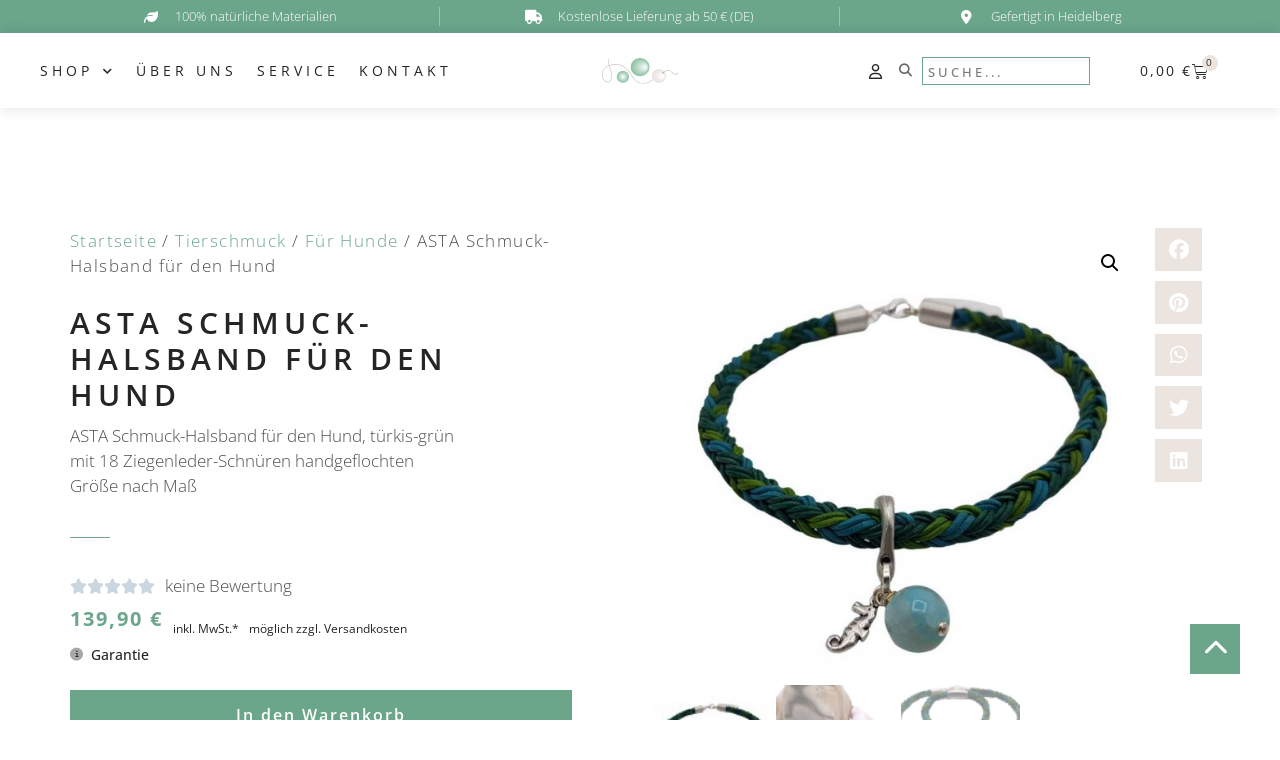

--- FILE ---
content_type: text/css; charset=utf-8
request_url: https://perleninsel.de/wp-content/cache/min/1/wp-content/plugins/paypal-for-woocommerce/ppcp-gateway/css/wc-gateway-ppcp-angelleye-public.css?ver=1722689984
body_size: 2552
content:
.angelleye_ppcp-button-container{text-align:center;min-width:305px;border-bottom:none!important}.angelleye_ppcp-button-container div{border-bottom:none!important}.angelleye_ppcp-proceed-to-checkout-button-separator{display:inline-block;opacity:.8;margin:10px 0 12px;text-align:center}.angelleye_ppcp-order-review .woocommerce-checkout #payment ul.payment_methods,.angelleye_ppcp-order-review #payment-method{display:none}.angelleye_ppcp_shipping_details,.angelleye_ppcp_billing_details{margin-bottom:10px;clear:both}.angelleye_ppcp_edit_billing_address{cursor:pointer}.angelleye_ppcp_edit_billing_address:hover{text-decoration:none;cursor:pointer}.angelleye_ppcp_edit_shipping_address{cursor:pointer}.angelleye_ppcp_edit_shipping_address:hover{text-decoration:none;cursor:pointer}.angelleye_ppcp-order-review #ship-to-different-address{display:none}.angelleye_ppcp-order-review .woocommerce-billing-fields h3,.angelleye_ppcp-order-review .woocommerce-shipping-fields h3{display:none}.angelleye_ppcp-order-review .woocommerce-billing-fields .angelleye_ppcp_billing_hide,.angelleye_ppcp-order-review .woocommerce-shipping-fields .angelleye_ppcp_shipping_hide{display:none!important}.angelleye_ppcp-order-review #cfw-customer-info .woocommerce-billing-fields .angelleye_ppcp_billing_hide,.angelleye_ppcp-order-review #cfw-customer-info .woocommerce-shipping-fields .angelleye_ppcp_shipping_hide{display:block!important}.angelleye_ppcp-order-review #cfw-shipping-same-billing .woocommerce-billing-fields .angelleye_ppcp_billing_hide,.angelleye_ppcp-order-review #cfw-shipping-same-billing .woocommerce-shipping-fields .angelleye_ppcp_shipping_hide{display:block!important}.order_review_page_description{margin:0 0 2em;position:relative;clear:both}.button.alt.angelleye_ppcp_cancel{clear:both;margin-bottom:20px;text-align:center}.woocommerce-checkout #payment div.payment_box .wc-credit-card-form div.hosted-field-braintree,.woocommerce #payment div.payment_box .wc-credit-card-form div.hosted-field-braintree,.wc-credit-card-form div.hosted-field-braintree{height:3em;padding:7px;border:1px solid #ccc;border-radius:3px;transition:border-color .16s;-webkit-transition:border-color .16s;background-color:#fff;border-color:#c7c1c6;border-top-color:rgb(199,193,198);border-top-color:#bbb3b9;font-size:15px}.payments-sdk-contingency-handler{position:fixed;top:0;left:0;width:100%;height:100%;background-color:rgba(0,0,0,.6);z-index:999999!important}.payments-sdk-contingency-handler iframe{overflow:auto;margin:auto;position:absolute;top:0;left:0;bottom:0;right:0;background:#fff!important;padding:1em;box-sizing:content-box;border-radius:5px}.woocommerce-checkout #payment div.payment_box #wc-angelleye_ppcp-cc-form.wc-credit-card-form div.form-row,.woocommerce #payment div.payment_box #wc-angelleye_ppcp-cc-form.wc-credit-card-form div.form-row,#wc-angelleye_ppcp-cc-form.wc-credit-card-form div.form-row{padding:3px}#ppcp_payment_field_bottom fieldset#wc-angelleye_ppcp-cc-form.wc-credit-card-form div.form-row .wc-credit-card-form-card-expiry,#ppcp_payment_field_bottom fieldset#wc-angelleye_ppcp-cc-form.wc-credit-card-form div.form-row .wc-credit-card-form-card-cvc,#ppcp_payment_field_bottom fieldset#wc-angelleye_ppcp-cc-form.wc-credit-card-form div.form-row .wc-credit-card-form-card-number{font-size:1.5em;padding:8px;background-repeat:no-repeat;background-position:right .618em center;background-size:32px 20px}#ppcp_payment_field_bottom{margin-bottom:20px}.angelleye_ppcp-proceed-to-checkout-button-separator.checkout_cc_separator{margin:20px 0 0 0}.angelleye_ppcp_message_home,.angelleye_ppcp_message_product,.angelleye_ppcp_message_cart,.angelleye_ppcp_message_payment,.angelleye_ppcp_message_category{display:block;margin:15px 0 15px 0;position:relative;z-index:1000}.payment_box.payment_method_angelleye_ppcp>p{margin-bottom:20px}.angelleye-woocommerce-customer-details-email::before{font-family:WooCommerce;speak:none;font-weight:400;font-variant:normal;text-transform:none;line-height:1;-webkit-font-smoothing:antialiased;margin-right:.618em;content:"\e02d";text-decoration:none;margin-left:-1.5em;line-height:1.75;position:absolute}.angelleye-woocommerce-customer-details-phone,.angelleye-woocommerce-customer-details-email{margin-bottom:0;padding-left:1.5em}.angelleye-woocommerce-customer-details-phone::before{font-family:WooCommerce;speak:none;font-weight:400;font-variant:normal;text-transform:none;line-height:1;-webkit-font-smoothing:antialiased;margin-right:.618em;content:"\e037";text-decoration:none;margin-left:-1.5em;line-height:1.75;position:absolute}.woocommerce div.product form.cart{margin-bottom:2em}.cfw-customer-info-address-container.cfw-parsley-shipping-details.woocommerce-shipping-fields.woocommerce-shipping-fields__field-wrapper{display:block}.angelleye_ppcp_vertical_small{width:150px}.angelleye_ppcp_vertical_medium{width:250px}.angelleye_ppcp_vertical_large{width:350px}.angelleye_ppcp_horizontal_small{width:300px}.angelleye_ppcp_horizontal_medium{width:400px}.angelleye_ppcp_horizontal_large{width:500px}.et_pb_module #wcf-embed-checkout-form .woocommerce #order_review .payment_method_angelleye_ppcp_cc .input-text.hosted-field-braintree{padding:7px;font-size:1.5em}.et_pb_module #wcf-embed-checkout-form .woocommerce #order_review .payment_method_angelleye_ppcp .input-text.hosted-field-braintree{padding:7px;font-size:1.5em}.woocommerce-checkout #payment div.payment_box .wc-credit-card-form div.ppcp-invalid-cart,.woocommerce #payment div.payment_box .wc-credit-card-form div.ppcp-invalid-cart{border-color:red}#payment ul.payment_methods li img.ppcp-card-icon{padding:0 0 3px 3px;max-height:25px;display:inline-block}.angelleye_ppcp_checkout_message_guide{max-width:100%;font-size:initial;font-weight:400;display:block;text-align:left;width:auto;margin-bottom:20px}.angelleye_ppcp-button-container #angelleye_ppcp_cart_top,#angelleye_ppcp_checkout_apple_pay{text-align:left;margin-bottom:20px}.express_payment_method_ppcp .angelleye_ppcp-button-container{display:inline-block;text-align:center}.angelleye_ppcp fieldset{border:1px solid #d1d1d1;border-radius:3px;margin-bottom:20px;padding:15px 25px;text-align:center}.angelleye_ppcp fieldset legend{font-weight:500;margin:0 auto;padding:0 1rem}.angelleye_ppcp #wc-ppcp-express-button{display:flex;flex-wrap:wrap;justify-content:center}.angelleye_ppcp .express-divider{align-items:center;background:transparent;display:flex;font-size:16px;left:0;right:0;top:-13px;white-space:nowrap;margin-bottom:20px}.angelleye_ppcp .express-divider::before{background:#d1d1d1;content:" ";display:block;height:1px;margin-right:1rem;width:50%}.angelleye_ppcp .express-divider::after{background:#d1d1d1;content:" ";display:block;height:1px;margin-left:1rem;width:50%}.angelleye_ppcp-button-container.angelleye_ppcp_vertical_responsive{width:100%;margin:0 auto;min-width:auto}#angelleye_ppcp_checkout{margin-top:25px}.woocommerce-checkout #payment ul.payment_methods li img.ppcp_payment_method_icon{height:auto;vertical-align:middle;margin:0 0 0 0;display:inline}.apple-pay-button{padding:5px 6px;border-radius:4px}.angelleye_ppcp-button-container #angelleye_ppcp_product,.angelleye_ppcp-button-container #angelleye_ppcp_cart{margin-bottom:7px;margin-top:7px}.angelleye_ppcp-button-container #angelleye_ppcp_product_apple_pay,.angelleye_ppcp-button-container #angelleye_ppcp_product_google_pay,.angelleye_ppcp-button-container #angelleye_ppcp_cart_apple_pay,.angelleye_ppcp-button-container #angelleye_ppcp_cart_google_pay{margin-top:7px;margin-bottom:10px}.payment_methods .payment_method_angelleye_ppcp_cc img{max-width:45px}apple-pay-button{--apple-pay-button-width:100%;--apple-pay-button-height:40px;--apple-pay-button-border-radius:5px;--apple-pay-button-padding:5px 0px;--apple-pay-button-box-sizing:border-box}#place_order.hide_place_order_btn{display:none!important}.express_payment_method_ppcp #angelleye_ppcp_checkout_top,.express_payment_method_ppcp #angelleye_ppcp_checkout_top_google_pay,.express_payment_method_ppcp #angelleye_ppcp_checkout_top_apple_pay{margin-bottom:10px}#cfw-payment-request-buttons #angelleye_ppcp_checkout_top{max-width:300px!important}@supports (-webkit-appearance:-apple-pay-button){.apple-pay-button{-webkit-appearance:-apple-pay-button;text-indent:-9999px;width:100%}.apple-pay-button-black{-apple-pay-button-style:#000}.apple-pay-button-white{-apple-pay-button-style:#fff}.apple-pay-button-white-with-line{-apple-pay-button-style:white-outline}}@supports not (-webkit-appearance:-apple-pay-button){.apple-pay-button{display:inline-block;background-size:100% 60%;background-repeat:no-repeat;background-position:50% 50%;border-radius:5px;padding:0;box-sizing:border-box;min-width:200px;min-height:32px;max-height:64px;border:0}.apple-pay-button-black{background-image:-webkit-named-image(apple-pay-logo-white);background-color:#000;color:#fff}.apple-pay-button-white{background-image:-webkit-named-image(apple-pay-logo-black);background-color:#fff}.apple-pay-button-white-with-line{background-image:-webkit-named-image(apple-pay-logo-black);background-color:#fff;border:.5px solid #000}}.angelleye_ppcp_hide{display:none!important}.angelleye_ppcp_show{display:block}.woocommerce-terms-and-conditions-wrapper{margin-bottom:10px}.ppcp-clearfix{clear:both}.wc_payment_method.payment_method_angelleye_ppcp_apple_pay,.payment_box.payment_method_angelleye_ppcp_apple_pay{display:none}.angelleye_ppcp-order-review .woocommerce-checkout .wfacp-comm-title{display:none!important}#express-payment-method-angelleye_ppcp_top{list-style:none}.woocommerce-checkout #payment #wc-angelleye_ppcp_cc-form div.form-row,.woocommerce-checkout #payment div.payment_box #wc-angelleye_ppcp_cc-form .form-row.form-row-first{padding:3px}@media (min-width:768px){#wfacp_smart_buttons.wfacp_smart_buttons .wfacp_smart_button_container .angelleye_ppcp iframe{max-height:100%!important;height:100%!important}}@media screen and (max-width:400px){.angelleye_ppcp_vertical_small,.angelleye_ppcp_vertical_medium,.angelleye_ppcp_vertical_large,.angelleye_ppcp_vertical_responsive,.angelleye_ppcp_horizontal_small,.angelleye_ppcp_horizontal_medium,.angelleye_ppcp_horizontal_large,.angelleye_ppcp_horizontal_responsive{width:100%;margin:0 auto;min-width:auto}}.w48{height:48px}

--- FILE ---
content_type: text/css; charset=utf-8
request_url: https://perleninsel.de/wp-content/uploads/elementor/css/post-6.css?ver=1722689969
body_size: 725
content:
.elementor-kit-6{--e-global-color-primary:#6BA68B;--e-global-color-secondary:#EBE4DF;--e-global-color-text:#4F4F4F;--e-global-color-accent:#993366;--e-global-color-f7a5483:#F1F1F1;--e-global-color-1525059:#252525;--e-global-color-e5a9a89:#FFFFFF;color:var( --e-global-color-text );font-family:"Open Sans", Sans-serif;font-size:17px;font-weight:300;}.elementor-kit-6 a{color:var( --e-global-color-1525059 );font-family:"Open Sans", Sans-serif;}.elementor-kit-6 a:hover{color:var( --e-global-color-primary );}.elementor-kit-6 h1{color:#6BA68B;font-family:"Open Sans", Sans-serif;font-size:35px;font-weight:200;text-transform:none;letter-spacing:5px;}.elementor-kit-6 h2{color:var( --e-global-color-1525059 );font-family:"Open Sans", Sans-serif;font-size:25px;font-weight:400;text-transform:uppercase;line-height:1.2em;letter-spacing:5px;}.elementor-kit-6 h3{color:#252525;font-family:"Open Sans", Sans-serif;font-size:20px;font-weight:600;text-transform:uppercase;line-height:1.2em;letter-spacing:5px;}.elementor-kit-6 button,.elementor-kit-6 input[type="button"],.elementor-kit-6 input[type="submit"],.elementor-kit-6 .elementor-button{font-family:"Open Sans", Sans-serif;font-size:13px;font-weight:700;letter-spacing:2px;color:var( --e-global-color-e5a9a89 );background-color:var( --e-global-color-primary );border-style:solid;border-width:1px 1px 1px 1px;border-color:var( --e-global-color-primary );border-radius:0px 0px 0px 0px;}.elementor-kit-6 button:hover,.elementor-kit-6 button:focus,.elementor-kit-6 input[type="button"]:hover,.elementor-kit-6 input[type="button"]:focus,.elementor-kit-6 input[type="submit"]:hover,.elementor-kit-6 input[type="submit"]:focus,.elementor-kit-6 .elementor-button:hover,.elementor-kit-6 .elementor-button:focus{color:var( --e-global-color-primary );background-color:#02010100;border-style:solid;border-width:1px 1px 1px 1px;}.elementor-kit-6 label{font-family:"Open Sans", Sans-serif;}.elementor-kit-6 input:not([type="button"]):not([type="submit"]),.elementor-kit-6 textarea,.elementor-kit-6 .elementor-field-textual{color:var( --e-global-color-1525059 );background-color:#FFFFFF00;border-style:solid;border-width:1px 1px 1px 1px;border-color:var( --e-global-color-primary );border-radius:0px 0px 0px 0px;padding:5px 6px 3px 6px;}.elementor-kit-6 input:focus:not([type="button"]):not([type="submit"]),.elementor-kit-6 textarea:focus,.elementor-kit-6 .elementor-field-textual:focus{color:var( --e-global-color-primary );background-color:#FFFFFF00;border-style:solid;border-width:1px 1px 1px 1px;border-color:var( --e-global-color-primary );}.elementor-section.elementor-section-boxed > .elementor-container{max-width:1140px;}.e-con{--container-max-width:1140px;}.elementor-widget:not(:last-child){margin-block-end:20px;}.elementor-element{--widgets-spacing:20px 20px;}{}h1.entry-title{display:var(--page-title-display);}.elementor-lightbox{background-color:#FFFFFF8F;--lightbox-ui-color:var( --e-global-color-primary );--lightbox-ui-color-hover:var( --e-global-color-primary );}.elementor-kit-6 e-page-transition{background-color:#FFBC7D;}@media(max-width:1024px){.elementor-section.elementor-section-boxed > .elementor-container{max-width:1024px;}.e-con{--container-max-width:1024px;}}@media(max-width:767px){.elementor-kit-6 h1{font-size:45px;}.elementor-section.elementor-section-boxed > .elementor-container{max-width:767px;}.e-con{--container-max-width:767px;}}

--- FILE ---
content_type: text/css; charset=utf-8
request_url: https://perleninsel.de/wp-content/uploads/elementor/css/post-39.css?ver=1722689970
body_size: 5938
content:
.elementor-39 .elementor-element.elementor-element-6a86285:not(.elementor-motion-effects-element-type-background), .elementor-39 .elementor-element.elementor-element-6a86285 > .elementor-motion-effects-container > .elementor-motion-effects-layer{background-color:var( --e-global-color-primary );}.elementor-39 .elementor-element.elementor-element-6a86285{transition:background 0.3s, border 0.3s, border-radius 0.3s, box-shadow 0.3s;margin-top:0px;margin-bottom:0px;padding:7px 40px 7px 40px;}.elementor-39 .elementor-element.elementor-element-6a86285 > .elementor-background-overlay{transition:background 0.3s, border-radius 0.3s, opacity 0.3s;}.elementor-bc-flex-widget .elementor-39 .elementor-element.elementor-element-a928eef.elementor-column .elementor-widget-wrap{align-items:center;}.elementor-39 .elementor-element.elementor-element-a928eef.elementor-column.elementor-element[data-element_type="column"] > .elementor-widget-wrap.elementor-element-populated{align-content:center;align-items:center;}.elementor-39 .elementor-element.elementor-element-a928eef.elementor-column > .elementor-widget-wrap{justify-content:center;}.elementor-39 .elementor-element.elementor-element-a928eef > .elementor-element-populated{margin:0px 0px 0px 0px;--e-column-margin-right:0px;--e-column-margin-left:0px;padding:0px 0px 0px 0px;}.elementor-39 .elementor-element.elementor-element-140d9b1 .elementor-icon-list-icon i{color:var( --e-global-color-e5a9a89 );transition:color 0.3s;}.elementor-39 .elementor-element.elementor-element-140d9b1 .elementor-icon-list-icon svg{fill:var( --e-global-color-e5a9a89 );transition:fill 0.3s;}.elementor-39 .elementor-element.elementor-element-140d9b1{--e-icon-list-icon-size:14px;--icon-vertical-offset:0px;}.elementor-39 .elementor-element.elementor-element-140d9b1 .elementor-icon-list-icon{padding-right:10px;}.elementor-39 .elementor-element.elementor-element-140d9b1 .elementor-icon-list-item > .elementor-icon-list-text, .elementor-39 .elementor-element.elementor-element-140d9b1 .elementor-icon-list-item > a{font-size:13px;}.elementor-39 .elementor-element.elementor-element-140d9b1 .elementor-icon-list-text{color:var( --e-global-color-e5a9a89 );transition:color 0.3s;}.elementor-39 .elementor-element.elementor-element-140d9b1 > .elementor-widget-container{border-style:solid;border-width:0px 1px 0px 0px;border-color:#F1F1F15E;border-radius:0px 0px 0px 0px;}.elementor-bc-flex-widget .elementor-39 .elementor-element.elementor-element-580740c.elementor-column .elementor-widget-wrap{align-items:center;}.elementor-39 .elementor-element.elementor-element-580740c.elementor-column.elementor-element[data-element_type="column"] > .elementor-widget-wrap.elementor-element-populated{align-content:center;align-items:center;}.elementor-39 .elementor-element.elementor-element-580740c.elementor-column > .elementor-widget-wrap{justify-content:center;}.elementor-39 .elementor-element.elementor-element-580740c > .elementor-element-populated{margin:0px 0px 0px 0px;--e-column-margin-right:0px;--e-column-margin-left:0px;padding:0px 0px 0px 0px;}.elementor-39 .elementor-element.elementor-element-1323c5e .elementor-icon-list-icon i{color:var( --e-global-color-e5a9a89 );transition:color 0.3s;}.elementor-39 .elementor-element.elementor-element-1323c5e .elementor-icon-list-icon svg{fill:var( --e-global-color-e5a9a89 );transition:fill 0.3s;}.elementor-39 .elementor-element.elementor-element-1323c5e{--e-icon-list-icon-size:14px;--icon-vertical-offset:0px;}.elementor-39 .elementor-element.elementor-element-1323c5e .elementor-icon-list-icon{padding-right:10px;}.elementor-39 .elementor-element.elementor-element-1323c5e .elementor-icon-list-item > .elementor-icon-list-text, .elementor-39 .elementor-element.elementor-element-1323c5e .elementor-icon-list-item > a{font-size:13px;}.elementor-39 .elementor-element.elementor-element-1323c5e .elementor-icon-list-text{color:var( --e-global-color-e5a9a89 );transition:color 0.3s;}.elementor-39 .elementor-element.elementor-element-1323c5e > .elementor-widget-container{border-style:solid;border-width:0px 1px 0px 0px;border-color:#F1F1F15E;border-radius:0px 0px 0px 0px;}.elementor-bc-flex-widget .elementor-39 .elementor-element.elementor-element-d3ed3df.elementor-column .elementor-widget-wrap{align-items:center;}.elementor-39 .elementor-element.elementor-element-d3ed3df.elementor-column.elementor-element[data-element_type="column"] > .elementor-widget-wrap.elementor-element-populated{align-content:center;align-items:center;}.elementor-39 .elementor-element.elementor-element-d3ed3df.elementor-column > .elementor-widget-wrap{justify-content:center;}.elementor-39 .elementor-element.elementor-element-d3ed3df > .elementor-element-populated{margin:0px 0px 0px 0px;--e-column-margin-right:0px;--e-column-margin-left:0px;padding:0px 0px 0px 0px;}.elementor-39 .elementor-element.elementor-element-034b413 .elementor-icon-list-icon i{color:var( --e-global-color-e5a9a89 );transition:color 0.3s;}.elementor-39 .elementor-element.elementor-element-034b413 .elementor-icon-list-icon svg{fill:var( --e-global-color-e5a9a89 );transition:fill 0.3s;}.elementor-39 .elementor-element.elementor-element-034b413{--e-icon-list-icon-size:14px;--icon-vertical-offset:0px;}.elementor-39 .elementor-element.elementor-element-034b413 .elementor-icon-list-icon{padding-right:10px;}.elementor-39 .elementor-element.elementor-element-034b413 .elementor-icon-list-item > .elementor-icon-list-text, .elementor-39 .elementor-element.elementor-element-034b413 .elementor-icon-list-item > a{font-size:13px;}.elementor-39 .elementor-element.elementor-element-034b413 .elementor-icon-list-text{color:var( --e-global-color-e5a9a89 );transition:color 0.3s;}.elementor-39 .elementor-element.elementor-element-034b413 > .elementor-widget-container{border-radius:0px 0px 0px 0px;}.elementor-39 .elementor-element.elementor-element-6f61041:not(.elementor-motion-effects-element-type-background), .elementor-39 .elementor-element.elementor-element-6f61041 > .elementor-motion-effects-container > .elementor-motion-effects-layer{background-color:var( --e-global-color-primary );}.elementor-39 .elementor-element.elementor-element-6f61041{transition:background 0.3s, border 0.3s, border-radius 0.3s, box-shadow 0.3s;margin-top:0px;margin-bottom:0px;padding:7px 40px 7px 40px;}.elementor-39 .elementor-element.elementor-element-6f61041 > .elementor-background-overlay{transition:background 0.3s, border-radius 0.3s, opacity 0.3s;}.elementor-bc-flex-widget .elementor-39 .elementor-element.elementor-element-29faf41.elementor-column .elementor-widget-wrap{align-items:center;}.elementor-39 .elementor-element.elementor-element-29faf41.elementor-column.elementor-element[data-element_type="column"] > .elementor-widget-wrap.elementor-element-populated{align-content:center;align-items:center;}.elementor-39 .elementor-element.elementor-element-29faf41.elementor-column > .elementor-widget-wrap{justify-content:center;}.elementor-39 .elementor-element.elementor-element-29faf41 > .elementor-element-populated{margin:0px 0px 0px 0px;--e-column-margin-right:0px;--e-column-margin-left:0px;padding:0px 0px 0px 0px;}.elementor-39 .elementor-element.elementor-element-598e5e3 .elementor-icon-list-item:not(:last-child):after{content:"";height:75%;border-color:var( --e-global-color-secondary );}.elementor-39 .elementor-element.elementor-element-598e5e3 .elementor-icon-list-items:not(.elementor-inline-items) .elementor-icon-list-item:not(:last-child):after{border-top-style:solid;border-top-width:1px;}.elementor-39 .elementor-element.elementor-element-598e5e3 .elementor-icon-list-items.elementor-inline-items .elementor-icon-list-item:not(:last-child):after{border-left-style:solid;}.elementor-39 .elementor-element.elementor-element-598e5e3 .elementor-inline-items .elementor-icon-list-item:not(:last-child):after{border-left-width:1px;}.elementor-39 .elementor-element.elementor-element-598e5e3 .elementor-icon-list-icon i{color:var( --e-global-color-e5a9a89 );transition:color 0.3s;}.elementor-39 .elementor-element.elementor-element-598e5e3 .elementor-icon-list-icon svg{fill:var( --e-global-color-e5a9a89 );transition:fill 0.3s;}.elementor-39 .elementor-element.elementor-element-598e5e3{--e-icon-list-icon-size:14px;--icon-vertical-offset:0px;}.elementor-39 .elementor-element.elementor-element-598e5e3 .elementor-icon-list-icon{padding-right:10px;}.elementor-39 .elementor-element.elementor-element-598e5e3 .elementor-icon-list-item > .elementor-icon-list-text, .elementor-39 .elementor-element.elementor-element-598e5e3 .elementor-icon-list-item > a{font-size:13px;}.elementor-39 .elementor-element.elementor-element-598e5e3 .elementor-icon-list-text{color:var( --e-global-color-e5a9a89 );transition:color 0.3s;}.elementor-39 .elementor-element.elementor-element-598e5e3 > .elementor-widget-container{border-radius:0px 0px 0px 0px;}.elementor-39 .elementor-element.elementor-element-aa25f11:not(.elementor-motion-effects-element-type-background), .elementor-39 .elementor-element.elementor-element-aa25f11 > .elementor-motion-effects-container > .elementor-motion-effects-layer{background-color:var( --e-global-color-e5a9a89 );}.elementor-39 .elementor-element.elementor-element-aa25f11{box-shadow:0px 0px 15px 0px rgba(0, 0, 0, 0.12);transition:background 0.3s, border 0.3s, border-radius 0.3s, box-shadow 0.3s;padding:12px 40px 12px 40px;}.elementor-39 .elementor-element.elementor-element-aa25f11 > .elementor-background-overlay{transition:background 0.3s, border-radius 0.3s, opacity 0.3s;}.elementor-39 .elementor-element.elementor-element-62b3423 > .elementor-element-populated{margin:0px 0px 0px 0px;--e-column-margin-right:0px;--e-column-margin-left:0px;padding:0px 0px 0px 0px;}.elementor-39 .elementor-element.elementor-element-0a1e4ee .pp-menu-toggle{margin:0 auto;background-color:#02010100;border-radius:0px;}.elementor-39 .elementor-element.elementor-element-0a1e4ee .pp-advanced-menu--main .pp-menu-item{color:var( --e-global-color-1525059 );padding-left:0px;padding-right:0px;}body:not(.rtl) .elementor-39 .elementor-element.elementor-element-0a1e4ee .pp-advanced-menu--layout-horizontal .pp-advanced-menu > li:not(:last-child){margin-right:20px;}body.rtl .elementor-39 .elementor-element.elementor-element-0a1e4ee .pp-advanced-menu--layout-horizontal .pp-advanced-menu > li:not(:last-child){margin-left:20px;}.elementor-39 .elementor-element.elementor-element-0a1e4ee .pp-advanced-menu--main:not(.pp-advanced-menu--layout-horizontal) .pp-advanced-menu > li:not(:last-child){margin-bottom:20px;}.elementor-39 .elementor-element.elementor-element-0a1e4ee .pp-advanced-menu--main .pp-advanced-menu--dropdown, .elementor-39 .elementor-element.elementor-element-0a1e4ee .pp-advanced-menu--type-default .pp-advanced-menu--dropdown.pp-menu-default{background-color:#FFFFFF8C;border-radius:0px 0px 0px 0px;}.elementor-39 .elementor-element.elementor-element-0a1e4ee .pp-advanced-menu--main .pp-advanced-menu--dropdown a:hover, .elementor-39 .elementor-element.elementor-element-0a1e4ee .pp-advanced-menu--type-default .pp-advanced-menu--dropdown.pp-menu-default a:hover, .elementor-39 .elementor-element.elementor-element-0a1e4ee .pp-menu-toggle:hover{color:var( --e-global-color-primary );}.elementor-39 .elementor-element.elementor-element-0a1e4ee .pp-advanced-menu--main .pp-advanced-menu--dropdown a:hover,
					.elementor-39 .elementor-element.elementor-element-0a1e4ee .pp-advanced-menu--main:not(.pp-advanced-menu--layout-expanded) .pp-advanced-menu--dropdown a.highlighted, .elementor-39 .elementor-element.elementor-element-0a1e4ee .pp-advanced-menu--type-default .pp-advanced-menu--dropdown.pp-menu-default a:hover,
					.elementor-39 .elementor-element.elementor-element-0a1e4ee .pp-advanced-menu--type-default .pp-advanced-menu--dropdown.pp-menu-default a.highlighted{background-color:#FFFFFFDE;}.elementor-39 .elementor-element.elementor-element-0a1e4ee .pp-advanced-menu--main .pp-advanced-menu--dropdown li:first-child a, .elementor-39 .elementor-element.elementor-element-0a1e4ee .pp-advanced-menu--type-default .pp-advanced-menu--dropdown.pp-menu-default li:first-child a{border-top-left-radius:0px;border-top-right-radius:0px;}.elementor-39 .elementor-element.elementor-element-0a1e4ee .pp-advanced-menu--main .pp-advanced-menu--dropdown li:last-child a, .elementor-39 .elementor-element.elementor-element-0a1e4ee .pp-advanced-menu--type-default .pp-advanced-menu--dropdown.pp-menu-default li:last-child a{border-bottom-right-radius:0px;border-bottom-left-radius:0px;}.elementor-39 .elementor-element.elementor-element-0a1e4ee .pp-advanced-menu--main .pp-advanced-menu--dropdown{min-width:200px;}.elementor-39 .elementor-element.elementor-element-0a1e4ee .pp-advanced-menu--main .pp-advanced-menu--dropdown a, .elementor-39 .elementor-element.elementor-element-0a1e4ee .pp-advanced-menu--type-default .pp-advanced-menu--dropdown.pp-menu-default a{padding-left:20px;padding-right:20px;padding-top:20px;padding-bottom:20px;}.elementor-39 .elementor-element.elementor-element-0a1e4ee .pp-advanced-menu--main > .pp-advanced-menu > li > .pp-advanced-menu--dropdown, .elementor-39 .elementor-element.elementor-element-0a1e4ee .pp-advanced-menu--type-default .pp-advanced-menu__container.pp-advanced-menu--dropdown{margin-top:10px !important;}.elementor-39 .elementor-element.elementor-element-0a1e4ee .pp-menu-toggle .pp-hamburger .pp-hamburger-box .pp-hamburger-inner,
					.elementor-39 .elementor-element.elementor-element-0a1e4ee .pp-menu-toggle .pp-hamburger .pp-hamburger-box .pp-hamburger-inner:before,
					.elementor-39 .elementor-element.elementor-element-0a1e4ee .pp-menu-toggle .pp-hamburger .pp-hamburger-box .pp-hamburger-inner:after{background-color:var( --e-global-color-text );height:2px;}.elementor-39 .elementor-element.elementor-element-0a1e4ee .pp-menu-toggle .pp-icon, .elementor-39 .elementor-element.elementor-element-0a1e4ee .pp-menu-toggle .pp-menu-toggle-label{color:var( --e-global-color-text );}.elementor-39 .elementor-element.elementor-element-0a1e4ee .pp-menu-toggle .pp-icon svg{fill:var( --e-global-color-text );}.elementor-39 .elementor-element.elementor-element-0a1e4ee .pp-advanced-menu--dropdown a, .pp-advanced-menu--dropdown.pp-advanced-menu__container.pp-menu-0a1e4ee a{justify-content:flex-end;}.elementor-39 .elementor-element.elementor-element-0a1e4ee .pp-advanced-menu--dropdown.pp-advanced-menu__container,
					.pp-advanced-menu--dropdown.pp-advanced-menu__container.pp-menu-0a1e4ee{background-color:var( --e-global-color-e5a9a89 );}.elementor-39 .elementor-element.elementor-element-0a1e4ee .pp-advanced-menu--dropdown.pp-advanced-menu__container a.pp-sub-item, .pp-advanced-menu--dropdown.pp-advanced-menu__container.pp-menu-0a1e4ee a.pp-sub-item{color:var( --e-global-color-primary );}.elementor-39 .elementor-element.elementor-element-0a1e4ee .pp-advanced-menu--dropdown.pp-advanced-menu__container .pp-menu-item:hover,
					.elementor-39 .elementor-element.elementor-element-0a1e4ee .pp-advanced-menu--dropdown.pp-advanced-menu__container .pp-menu-item:focus,
					.elementor-39 .elementor-element.elementor-element-0a1e4ee .pp-advanced-menu--dropdown.pp-advanced-menu__container .pp-menu-item.pp-menu-item-active,
					.pp-advanced-menu--dropdown.pp-advanced-menu__container.pp-menu-0a1e4ee .pp-menu-item:hover,
					.pp-advanced-menu--dropdown.pp-advanced-menu__container.pp-menu-0a1e4ee .pp-menu-item:focus,
					.pp-advanced-menu--dropdown.pp-advanced-menu__container.pp-menu-0a1e4ee .pp-menu-item.pp-menu-item-active{color:var( --e-global-color-primary );background-color:#02010100;}.elementor-39 .elementor-element.elementor-element-0a1e4ee .pp-advanced-menu--dropdown.pp-advanced-menu__container a.pp-sub-item:hover,
					.elementor-39 .elementor-element.elementor-element-0a1e4ee .pp-advanced-menu--dropdown.pp-advanced-menu__container a.pp-sub-item:focus,
					.elementor-39 .elementor-element.elementor-element-0a1e4ee .pp-advanced-menu--dropdown.pp-advanced-menu__container a.pp-sub-item:active,
					.pp-advanced-menu--dropdown.pp-advanced-menu__container.pp-menu-0a1e4ee a.pp-sub-item:hover,
					.pp-advanced-menu--dropdown.pp-advanced-menu__container.pp-menu-0a1e4ee a.pp-sub-item:focus,
					.pp-advanced-menu--dropdown.pp-advanced-menu__container.pp-menu-0a1e4ee a.pp-sub-item:active{background-color:#6BA68B00;}.elementor-39 .elementor-element.elementor-element-0a1e4ee .pp-advanced-menu--dropdown.pp-advanced-menu__container a.pp-sub-item:hover, .pp-advanced-menu--dropdown.pp-advanced-menu__container.pp-menu-0a1e4ee a.pp-sub-item:hover{color:var( --e-global-color-1525059 );}.elementor-39 .elementor-element.elementor-element-0a1e4ee .pp-advanced-menu--dropdown.pp-advanced-menu__container .pp-menu-item, .elementor-39 .elementor-element.elementor-element-0a1e4ee .pp-advanced-menu--dropdown.pp-advanced-menu__container a.pp-sub-item, .pp-advanced-menu--dropdown.pp-advanced-menu__container.pp-menu-0a1e4ee .pp-menu-item, .pp-advanced-menu--dropdown.pp-advanced-menu__container.pp-menu-0a1e4ee a.pp-sub-item{padding-left:30px;padding-right:30px;padding-top:15px;padding-bottom:15px;}body.pp-menu--off-canvas .pp-advanced-menu--dropdown.pp-menu-0a1e4ee .pp-menu-close:before, .elementor-39 .elementor-element.elementor-element-0a1e4ee .pp-advanced-menu--type-full-screen .pp-advanced-menu--dropdown.pp-advanced-menu__container .pp-menu-close:before,
					body.pp-menu--off-canvas .pp-advanced-menu--dropdown.pp-menu-0a1e4ee .pp-menu-close:after, .elementor-39 .elementor-element.elementor-element-0a1e4ee .pp-advanced-menu--type-full-screen .pp-advanced-menu--dropdown.pp-advanced-menu__container .pp-menu-close:after{background-color:var( --e-global-color-secondary );}.elementor-39 .elementor-element.elementor-element-0a1e4ee .pp-advanced-menu .pp-menu-item, .elementor-39 .elementor-element.elementor-element-0a1e4ee .pp-advanced-menu-main-wrapper.pp-advanced-menu--type-full-screen .pp-advanced-menu--dropdown .pp-menu-item, .pp-advanced-menu--dropdown.pp-advanced-menu__container.pp-menu-0a1e4ee .pp-menu-item{font-family:"Open Sans", Sans-serif;font-size:14px;font-weight:400;text-transform:uppercase;letter-spacing:4px;}.elementor-39 .elementor-element.elementor-element-0a1e4ee .pp-advanced-menu--dropdown .pp-menu-item, .elementor-39 .elementor-element.elementor-element-0a1e4ee .pp-advanced-menu--dropdown .pp-sub-item, .pp-advanced-menu--dropdown.pp-advanced-menu__container.pp-menu-0a1e4ee .sub-menu .pp-menu-item, .pp-advanced-menu--dropdown.pp-advanced-menu__container.pp-menu-0a1e4ee .sub-menu .pp-sub-item{font-weight:400;text-transform:uppercase;letter-spacing:4px;}.elementor-bc-flex-widget .elementor-39 .elementor-element.elementor-element-a5efb03.elementor-column .elementor-widget-wrap{align-items:center;}.elementor-39 .elementor-element.elementor-element-a5efb03.elementor-column.elementor-element[data-element_type="column"] > .elementor-widget-wrap.elementor-element-populated{align-content:center;align-items:center;}.elementor-39 .elementor-element.elementor-element-a5efb03 > .elementor-element-populated{margin:0px 0px 0px 0px;--e-column-margin-right:0px;--e-column-margin-left:0px;padding:0px 0px 0px 0px;}.elementor-39 .elementor-element.elementor-element-76287d3 img{width:63%;}.elementor-bc-flex-widget .elementor-39 .elementor-element.elementor-element-09d2c72.elementor-column .elementor-widget-wrap{align-items:center;}.elementor-39 .elementor-element.elementor-element-09d2c72.elementor-column.elementor-element[data-element_type="column"] > .elementor-widget-wrap.elementor-element-populated{align-content:center;align-items:center;}.elementor-39 .elementor-element.elementor-element-09d2c72.elementor-column > .elementor-widget-wrap{justify-content:flex-end;}.elementor-39 .elementor-element.elementor-element-09d2c72 > .elementor-element-populated{margin:0px 0px 0px 0px;--e-column-margin-right:0px;--e-column-margin-left:0px;padding:0px 0px 0px 0px;}.elementor-39 .elementor-element.elementor-element-b729923 .elementor-icon-wrapper{text-align:center;}.elementor-39 .elementor-element.elementor-element-b729923.elementor-view-stacked .elementor-icon{background-color:var( --e-global-color-1525059 );}.elementor-39 .elementor-element.elementor-element-b729923.elementor-view-framed .elementor-icon, .elementor-39 .elementor-element.elementor-element-b729923.elementor-view-default .elementor-icon{color:var( --e-global-color-1525059 );border-color:var( --e-global-color-1525059 );}.elementor-39 .elementor-element.elementor-element-b729923.elementor-view-framed .elementor-icon, .elementor-39 .elementor-element.elementor-element-b729923.elementor-view-default .elementor-icon svg{fill:var( --e-global-color-1525059 );}.elementor-39 .elementor-element.elementor-element-b729923 .elementor-icon{font-size:15px;}.elementor-39 .elementor-element.elementor-element-b729923 .elementor-icon svg{height:15px;}.elementor-39 .elementor-element.elementor-element-b729923 > .elementor-widget-container{margin:4px 0px 0px 0px;}.elementor-39 .elementor-element.elementor-element-b729923{width:auto;max-width:auto;}.elementor-39 .elementor-element.elementor-element-d1ccaaa .elementor-search-form__container{min-height:15px;}.elementor-39 .elementor-element.elementor-element-d1ccaaa .elementor-search-form__submit{min-width:15px;}body:not(.rtl) .elementor-39 .elementor-element.elementor-element-d1ccaaa .elementor-search-form__icon{padding-left:calc(15px / 3);}body.rtl .elementor-39 .elementor-element.elementor-element-d1ccaaa .elementor-search-form__icon{padding-right:calc(15px / 3);}.elementor-39 .elementor-element.elementor-element-d1ccaaa .elementor-search-form__input, .elementor-39 .elementor-element.elementor-element-d1ccaaa.elementor-search-form--button-type-text .elementor-search-form__submit{padding-left:calc(15px / 3);padding-right:calc(15px / 3);}.elementor-39 .elementor-element.elementor-element-d1ccaaa .elementor-search-form__icon{--e-search-form-icon-size-minimal:13px;}.elementor-39 .elementor-element.elementor-element-d1ccaaa input[type="search"].elementor-search-form__input{font-size:13px;font-weight:500;text-transform:uppercase;letter-spacing:3px;}.elementor-39 .elementor-element.elementor-element-d1ccaaa .elementor-search-form__input,
					.elementor-39 .elementor-element.elementor-element-d1ccaaa .elementor-search-form__icon,
					.elementor-39 .elementor-element.elementor-element-d1ccaaa .elementor-lightbox .dialog-lightbox-close-button,
					.elementor-39 .elementor-element.elementor-element-d1ccaaa .elementor-lightbox .dialog-lightbox-close-button:hover,
					.elementor-39 .elementor-element.elementor-element-d1ccaaa.elementor-search-form--skin-full_screen input[type="search"].elementor-search-form__input{color:var( --e-global-color-1525059 );fill:var( --e-global-color-1525059 );}.elementor-39 .elementor-element.elementor-element-d1ccaaa:not(.elementor-search-form--skin-full_screen) .elementor-search-form__container{background-color:var( --e-global-color-e5a9a89 );border-width:1px 1px 1px 1px;border-radius:0px;}.elementor-39 .elementor-element.elementor-element-d1ccaaa.elementor-search-form--skin-full_screen input[type="search"].elementor-search-form__input{background-color:var( --e-global-color-e5a9a89 );border-width:1px 1px 1px 1px;border-radius:0px;}.elementor-39 .elementor-element.elementor-element-d1ccaaa > .elementor-widget-container{padding:0px 0px 0px 10px;}.elementor-39 .elementor-element.elementor-element-d1ccaaa{width:auto;max-width:auto;}.elementor-39 .elementor-element.elementor-element-bcc4c0b{--main-alignment:right;--divider-style:solid;--subtotal-divider-style:solid;--elementor-remove-from-cart-button:none;--remove-from-cart-button:block;--toggle-button-text-color:var( --e-global-color-primary );--toggle-button-icon-color:var( --e-global-color-1525059 );--toggle-button-border-width:0px;--items-indicator-background-color:var( --e-global-color-primary );--cart-border-style:none;--cart-footer-layout:1fr;--products-max-height-sidecart:calc(100vh - 300px);--products-max-height-minicart:calc(100vh - 450px);--space-between-buttons:10px;width:auto;max-width:auto;}.elementor-39 .elementor-element.elementor-element-bcc4c0b .elementor-menu-cart__toggle .elementor-button{font-size:15px;font-weight:400;letter-spacing:3px;gap:20px;}.elementor-39 .elementor-element.elementor-element-bcc4c0b .widget_shopping_cart_content{--subtotal-divider-left-width:0;--subtotal-divider-right-width:0;}.elementor-39 .elementor-element.elementor-element-bcc4c0b > .elementor-widget-container{margin:0px 0px 0px 0px;padding:0px 0px 0px 0px;}.elementor-39 .elementor-element.elementor-element-dd65fd9{--main-alignment:right;--side-cart-alignment-transform:translateX(100%);--side-cart-alignment-left:auto;--side-cart-alignment-right:0;--divider-style:solid;--subtotal-divider-style:solid;--elementor-remove-from-cart-button:none;--remove-from-cart-button:block;--toggle-button-text-color:var( --e-global-color-1525059 );--toggle-button-icon-color:var( --e-global-color-1525059 );--toggle-button-background-color:var( --e-global-color-e5a9a89 );--toggle-button-border-color:var( --e-global-color-e5a9a89 );--toggle-button-hover-text-color:var( --e-global-color-primary );--toggle-button-icon-hover-color:var( --e-global-color-primary );--toggle-button-border-width:0px;--toggle-icon-size:16px;--items-indicator-text-color:var( --e-global-color-1525059 );--items-indicator-background-color:var( --e-global-color-secondary );--cart-border-style:none;--cart-footer-layout:1fr 1fr;--products-max-height-sidecart:calc(100vh - 240px);--products-max-height-minicart:calc(100vh - 385px);width:auto;max-width:auto;}.elementor-39 .elementor-element.elementor-element-dd65fd9 .elementor-menu-cart__toggle .elementor-button{font-size:14px;font-weight:400;}body:not(.rtl) .elementor-39 .elementor-element.elementor-element-dd65fd9 .elementor-menu-cart__toggle .elementor-button-icon .elementor-button-icon-qty[data-counter]{right:-8px;top:-8px;}body.rtl .elementor-39 .elementor-element.elementor-element-dd65fd9 .elementor-menu-cart__toggle .elementor-button-icon .elementor-button-icon-qty[data-counter]{right:8px;top:-8px;left:auto;}.elementor-39 .elementor-element.elementor-element-dd65fd9 .widget_shopping_cart_content{--subtotal-divider-left-width:0;--subtotal-divider-right-width:0;}.elementor-39 .elementor-element.elementor-element-dd65fd9 > .elementor-widget-container{margin:0px 0px 0px 25px;}.elementor-39 .elementor-element.elementor-element-5a8396c:not(.elementor-motion-effects-element-type-background), .elementor-39 .elementor-element.elementor-element-5a8396c > .elementor-motion-effects-container > .elementor-motion-effects-layer{background-color:var( --e-global-color-e5a9a89 );}.elementor-39 .elementor-element.elementor-element-5a8396c{transition:background 0.3s, border 0.3s, border-radius 0.3s, box-shadow 0.3s;padding:12px 40px 12px 40px;}.elementor-39 .elementor-element.elementor-element-5a8396c > .elementor-background-overlay{transition:background 0.3s, border-radius 0.3s, opacity 0.3s;}.elementor-bc-flex-widget .elementor-39 .elementor-element.elementor-element-b4691ac.elementor-column .elementor-widget-wrap{align-items:center;}.elementor-39 .elementor-element.elementor-element-b4691ac.elementor-column.elementor-element[data-element_type="column"] > .elementor-widget-wrap.elementor-element-populated{align-content:center;align-items:center;}.elementor-39 .elementor-element.elementor-element-b4691ac > .elementor-element-populated{margin:0px 0px 0px 0px;--e-column-margin-right:0px;--e-column-margin-left:0px;padding:0px 0px 0px 0px;}.elementor-39 .elementor-element.elementor-element-584e991 .pp-menu-toggle{margin:0 auto;background-color:#02010100;border-radius:0px;}.elementor-39 .elementor-element.elementor-element-584e991 .pp-advanced-menu--main .pp-menu-item{color:var( --e-global-color-1525059 );padding-left:0px;padding-right:0px;}body:not(.rtl) .elementor-39 .elementor-element.elementor-element-584e991 .pp-advanced-menu--layout-horizontal .pp-advanced-menu > li:not(:last-child){margin-right:40px;}body.rtl .elementor-39 .elementor-element.elementor-element-584e991 .pp-advanced-menu--layout-horizontal .pp-advanced-menu > li:not(:last-child){margin-left:40px;}.elementor-39 .elementor-element.elementor-element-584e991 .pp-advanced-menu--main:not(.pp-advanced-menu--layout-horizontal) .pp-advanced-menu > li:not(:last-child){margin-bottom:40px;}.elementor-39 .elementor-element.elementor-element-584e991 .pp-advanced-menu--main .pp-advanced-menu--dropdown, .elementor-39 .elementor-element.elementor-element-584e991 .pp-advanced-menu--type-default .pp-advanced-menu--dropdown.pp-menu-default{background-color:#FFFFFF8C;border-radius:0px 0px 0px 0px;}.elementor-39 .elementor-element.elementor-element-584e991 .pp-advanced-menu--main .pp-advanced-menu--dropdown a:hover, .elementor-39 .elementor-element.elementor-element-584e991 .pp-advanced-menu--type-default .pp-advanced-menu--dropdown.pp-menu-default a:hover, .elementor-39 .elementor-element.elementor-element-584e991 .pp-menu-toggle:hover{color:var( --e-global-color-primary );}.elementor-39 .elementor-element.elementor-element-584e991 .pp-advanced-menu--main .pp-advanced-menu--dropdown a:hover,
					.elementor-39 .elementor-element.elementor-element-584e991 .pp-advanced-menu--main:not(.pp-advanced-menu--layout-expanded) .pp-advanced-menu--dropdown a.highlighted, .elementor-39 .elementor-element.elementor-element-584e991 .pp-advanced-menu--type-default .pp-advanced-menu--dropdown.pp-menu-default a:hover,
					.elementor-39 .elementor-element.elementor-element-584e991 .pp-advanced-menu--type-default .pp-advanced-menu--dropdown.pp-menu-default a.highlighted{background-color:#FFFFFFDE;}.elementor-39 .elementor-element.elementor-element-584e991 .pp-advanced-menu--main .pp-advanced-menu--dropdown li:first-child a, .elementor-39 .elementor-element.elementor-element-584e991 .pp-advanced-menu--type-default .pp-advanced-menu--dropdown.pp-menu-default li:first-child a{border-top-left-radius:0px;border-top-right-radius:0px;}.elementor-39 .elementor-element.elementor-element-584e991 .pp-advanced-menu--main .pp-advanced-menu--dropdown li:last-child a, .elementor-39 .elementor-element.elementor-element-584e991 .pp-advanced-menu--type-default .pp-advanced-menu--dropdown.pp-menu-default li:last-child a{border-bottom-right-radius:0px;border-bottom-left-radius:0px;}.elementor-39 .elementor-element.elementor-element-584e991 .pp-advanced-menu--main .pp-advanced-menu--dropdown{min-width:200px;}.elementor-39 .elementor-element.elementor-element-584e991 .pp-advanced-menu--main .pp-advanced-menu--dropdown a, .elementor-39 .elementor-element.elementor-element-584e991 .pp-advanced-menu--type-default .pp-advanced-menu--dropdown.pp-menu-default a{padding-left:20px;padding-right:20px;padding-top:20px;padding-bottom:20px;}.elementor-39 .elementor-element.elementor-element-584e991 .pp-advanced-menu--main > .pp-advanced-menu > li > .pp-advanced-menu--dropdown, .elementor-39 .elementor-element.elementor-element-584e991 .pp-advanced-menu--type-default .pp-advanced-menu__container.pp-advanced-menu--dropdown{margin-top:10px !important;}.elementor-39 .elementor-element.elementor-element-584e991 .pp-menu-toggle .pp-hamburger .pp-hamburger-box .pp-hamburger-inner,
					.elementor-39 .elementor-element.elementor-element-584e991 .pp-menu-toggle .pp-hamburger .pp-hamburger-box .pp-hamburger-inner:before,
					.elementor-39 .elementor-element.elementor-element-584e991 .pp-menu-toggle .pp-hamburger .pp-hamburger-box .pp-hamburger-inner:after{background-color:var( --e-global-color-1525059 );height:2px;}.elementor-39 .elementor-element.elementor-element-584e991 .pp-menu-toggle .pp-icon, .elementor-39 .elementor-element.elementor-element-584e991 .pp-menu-toggle .pp-menu-toggle-label{color:var( --e-global-color-1525059 );}.elementor-39 .elementor-element.elementor-element-584e991 .pp-menu-toggle .pp-icon svg{fill:var( --e-global-color-1525059 );}.elementor-39 .elementor-element.elementor-element-584e991 .pp-advanced-menu--dropdown a, .pp-advanced-menu--dropdown.pp-advanced-menu__container.pp-menu-584e991 a{justify-content:space-between;}.elementor-39 .elementor-element.elementor-element-584e991 .pp-advanced-menu--dropdown.pp-advanced-menu__container,
					.pp-advanced-menu--dropdown.pp-advanced-menu__container.pp-menu-584e991{background-color:var( --e-global-color-e5a9a89 );}.elementor-39 .elementor-element.elementor-element-584e991 .pp-advanced-menu--dropdown.pp-advanced-menu__container a.pp-sub-item, .pp-advanced-menu--dropdown.pp-advanced-menu__container.pp-menu-584e991 a.pp-sub-item{color:var( --e-global-color-primary );}.elementor-39 .elementor-element.elementor-element-584e991 .pp-advanced-menu--dropdown.pp-advanced-menu__container .pp-menu-item:hover,
					.elementor-39 .elementor-element.elementor-element-584e991 .pp-advanced-menu--dropdown.pp-advanced-menu__container .pp-menu-item:focus,
					.elementor-39 .elementor-element.elementor-element-584e991 .pp-advanced-menu--dropdown.pp-advanced-menu__container .pp-menu-item.pp-menu-item-active,
					.pp-advanced-menu--dropdown.pp-advanced-menu__container.pp-menu-584e991 .pp-menu-item:hover,
					.pp-advanced-menu--dropdown.pp-advanced-menu__container.pp-menu-584e991 .pp-menu-item:focus,
					.pp-advanced-menu--dropdown.pp-advanced-menu__container.pp-menu-584e991 .pp-menu-item.pp-menu-item-active{color:var( --e-global-color-primary );background-color:#02010100;}.elementor-39 .elementor-element.elementor-element-584e991 .pp-advanced-menu--dropdown.pp-advanced-menu__container a.pp-sub-item:hover,
					.elementor-39 .elementor-element.elementor-element-584e991 .pp-advanced-menu--dropdown.pp-advanced-menu__container a.pp-sub-item:focus,
					.elementor-39 .elementor-element.elementor-element-584e991 .pp-advanced-menu--dropdown.pp-advanced-menu__container a.pp-sub-item:active,
					.pp-advanced-menu--dropdown.pp-advanced-menu__container.pp-menu-584e991 a.pp-sub-item:hover,
					.pp-advanced-menu--dropdown.pp-advanced-menu__container.pp-menu-584e991 a.pp-sub-item:focus,
					.pp-advanced-menu--dropdown.pp-advanced-menu__container.pp-menu-584e991 a.pp-sub-item:active{background-color:#6BA68B00;}.elementor-39 .elementor-element.elementor-element-584e991 .pp-advanced-menu--dropdown.pp-advanced-menu__container a.pp-sub-item:hover, .pp-advanced-menu--dropdown.pp-advanced-menu__container.pp-menu-584e991 a.pp-sub-item:hover{color:var( --e-global-color-1525059 );}.elementor-39 .elementor-element.elementor-element-584e991 .pp-advanced-menu--dropdown.pp-advanced-menu__container .pp-menu-item, .elementor-39 .elementor-element.elementor-element-584e991 .pp-advanced-menu--dropdown.pp-advanced-menu__container a.pp-sub-item, .pp-advanced-menu--dropdown.pp-advanced-menu__container.pp-menu-584e991 .pp-menu-item, .pp-advanced-menu--dropdown.pp-advanced-menu__container.pp-menu-584e991 a.pp-sub-item{padding-left:30px;padding-right:30px;padding-top:15px;padding-bottom:15px;}body.pp-menu--off-canvas .pp-advanced-menu--dropdown.pp-menu-584e991 .pp-menu-close:before, .elementor-39 .elementor-element.elementor-element-584e991 .pp-advanced-menu--type-full-screen .pp-advanced-menu--dropdown.pp-advanced-menu__container .pp-menu-close:before,
					body.pp-menu--off-canvas .pp-advanced-menu--dropdown.pp-menu-584e991 .pp-menu-close:after, .elementor-39 .elementor-element.elementor-element-584e991 .pp-advanced-menu--type-full-screen .pp-advanced-menu--dropdown.pp-advanced-menu__container .pp-menu-close:after{background-color:var( --e-global-color-secondary );}.elementor-39 .elementor-element.elementor-element-584e991 .pp-advanced-menu .pp-menu-item, .elementor-39 .elementor-element.elementor-element-584e991 .pp-advanced-menu-main-wrapper.pp-advanced-menu--type-full-screen .pp-advanced-menu--dropdown .pp-menu-item, .pp-advanced-menu--dropdown.pp-advanced-menu__container.pp-menu-584e991 .pp-menu-item{font-family:"Open Sans", Sans-serif;font-size:15px;font-weight:400;text-transform:uppercase;letter-spacing:5px;}.elementor-39 .elementor-element.elementor-element-584e991 .pp-advanced-menu--dropdown .pp-menu-item, .elementor-39 .elementor-element.elementor-element-584e991 .pp-advanced-menu--dropdown .pp-sub-item, .pp-advanced-menu--dropdown.pp-advanced-menu__container.pp-menu-584e991 .sub-menu .pp-menu-item, .pp-advanced-menu--dropdown.pp-advanced-menu__container.pp-menu-584e991 .sub-menu .pp-sub-item{font-weight:400;text-transform:uppercase;letter-spacing:4px;}.elementor-39 .elementor-element.elementor-element-ed5c4fb .elementor-icon-wrapper{text-align:center;}.elementor-39 .elementor-element.elementor-element-ed5c4fb.elementor-view-stacked .elementor-icon{background-color:var( --e-global-color-1525059 );}.elementor-39 .elementor-element.elementor-element-ed5c4fb.elementor-view-framed .elementor-icon, .elementor-39 .elementor-element.elementor-element-ed5c4fb.elementor-view-default .elementor-icon{color:var( --e-global-color-1525059 );border-color:var( --e-global-color-1525059 );}.elementor-39 .elementor-element.elementor-element-ed5c4fb.elementor-view-framed .elementor-icon, .elementor-39 .elementor-element.elementor-element-ed5c4fb.elementor-view-default .elementor-icon svg{fill:var( --e-global-color-1525059 );}.elementor-39 .elementor-element.elementor-element-ed5c4fb .elementor-icon{font-size:15px;}.elementor-39 .elementor-element.elementor-element-ed5c4fb .elementor-icon svg{height:15px;}.elementor-39 .elementor-element.elementor-element-ed5c4fb{width:auto;max-width:auto;}.elementor-39 .elementor-element.elementor-element-631c1b9 .elementor-search-form__container{min-height:0px;}.elementor-39 .elementor-element.elementor-element-631c1b9 .elementor-search-form__submit{min-width:0px;}body:not(.rtl) .elementor-39 .elementor-element.elementor-element-631c1b9 .elementor-search-form__icon{padding-left:calc(0px / 3);}body.rtl .elementor-39 .elementor-element.elementor-element-631c1b9 .elementor-search-form__icon{padding-right:calc(0px / 3);}.elementor-39 .elementor-element.elementor-element-631c1b9 .elementor-search-form__input, .elementor-39 .elementor-element.elementor-element-631c1b9.elementor-search-form--button-type-text .elementor-search-form__submit{padding-left:calc(0px / 3);padding-right:calc(0px / 3);}.elementor-39 .elementor-element.elementor-element-631c1b9 .elementor-search-form__icon{--e-search-form-icon-size-minimal:13px;}.elementor-39 .elementor-element.elementor-element-631c1b9 input[type="search"].elementor-search-form__input{font-size:13px;font-weight:500;text-transform:uppercase;letter-spacing:3px;}.elementor-39 .elementor-element.elementor-element-631c1b9 .elementor-search-form__input,
					.elementor-39 .elementor-element.elementor-element-631c1b9 .elementor-search-form__icon,
					.elementor-39 .elementor-element.elementor-element-631c1b9 .elementor-lightbox .dialog-lightbox-close-button,
					.elementor-39 .elementor-element.elementor-element-631c1b9 .elementor-lightbox .dialog-lightbox-close-button:hover,
					.elementor-39 .elementor-element.elementor-element-631c1b9.elementor-search-form--skin-full_screen input[type="search"].elementor-search-form__input{color:var( --e-global-color-1525059 );fill:var( --e-global-color-1525059 );}.elementor-39 .elementor-element.elementor-element-631c1b9:not(.elementor-search-form--skin-full_screen) .elementor-search-form__container{background-color:var( --e-global-color-e5a9a89 );border-width:1px 1px 1px 1px;border-radius:0px;}.elementor-39 .elementor-element.elementor-element-631c1b9.elementor-search-form--skin-full_screen input[type="search"].elementor-search-form__input{background-color:var( --e-global-color-e5a9a89 );border-width:1px 1px 1px 1px;border-radius:0px;}.elementor-39 .elementor-element.elementor-element-631c1b9 > .elementor-widget-container{padding:0px 0px 0px 10px;}.elementor-39 .elementor-element.elementor-element-631c1b9{width:auto;max-width:auto;}.elementor-bc-flex-widget .elementor-39 .elementor-element.elementor-element-2ef88dd.elementor-column .elementor-widget-wrap{align-items:center;}.elementor-39 .elementor-element.elementor-element-2ef88dd.elementor-column.elementor-element[data-element_type="column"] > .elementor-widget-wrap.elementor-element-populated{align-content:center;align-items:center;}.elementor-39 .elementor-element.elementor-element-2ef88dd > .elementor-element-populated{margin:0px 0px 0px 0px;--e-column-margin-right:0px;--e-column-margin-left:0px;padding:0px 0px 0px 0px;}.elementor-39 .elementor-element.elementor-element-9f5e06a img{width:63%;}.elementor-bc-flex-widget .elementor-39 .elementor-element.elementor-element-2a97e6f.elementor-column .elementor-widget-wrap{align-items:center;}.elementor-39 .elementor-element.elementor-element-2a97e6f.elementor-column.elementor-element[data-element_type="column"] > .elementor-widget-wrap.elementor-element-populated{align-content:center;align-items:center;}.elementor-39 .elementor-element.elementor-element-2a97e6f > .elementor-element-populated{margin:0px 0px 0px 0px;--e-column-margin-right:0px;--e-column-margin-left:0px;padding:0px 0px 0px 0px;}.elementor-39 .elementor-element.elementor-element-8f191ff{--main-alignment:right;--side-cart-alignment-transform:translateX(100%);--side-cart-alignment-left:auto;--side-cart-alignment-right:0;--divider-style:solid;--subtotal-divider-style:solid;--elementor-remove-from-cart-button:none;--remove-from-cart-button:block;--toggle-button-text-color:var( --e-global-color-1525059 );--toggle-button-icon-color:var( --e-global-color-1525059 );--toggle-button-background-color:var( --e-global-color-e5a9a89 );--toggle-button-border-color:var( --e-global-color-e5a9a89 );--toggle-button-hover-text-color:var( --e-global-color-primary );--toggle-button-icon-hover-color:var( --e-global-color-primary );--toggle-button-border-width:0px;--toggle-icon-size:16px;--items-indicator-text-color:var( --e-global-color-1525059 );--items-indicator-background-color:var( --e-global-color-secondary );--cart-border-style:none;--cart-footer-layout:1fr 1fr;--products-max-height-sidecart:calc(100vh - 240px);--products-max-height-minicart:calc(100vh - 385px);width:auto;max-width:auto;}.elementor-39 .elementor-element.elementor-element-8f191ff .elementor-menu-cart__toggle .elementor-button{font-size:15px;font-weight:400;}body:not(.rtl) .elementor-39 .elementor-element.elementor-element-8f191ff .elementor-menu-cart__toggle .elementor-button-icon .elementor-button-icon-qty[data-counter]{right:-8px;top:-8px;}body.rtl .elementor-39 .elementor-element.elementor-element-8f191ff .elementor-menu-cart__toggle .elementor-button-icon .elementor-button-icon-qty[data-counter]{right:8px;top:-8px;left:auto;}.elementor-39 .elementor-element.elementor-element-8f191ff .widget_shopping_cart_content{--subtotal-divider-left-width:0;--subtotal-divider-right-width:0;}.elementor-39 .elementor-element.elementor-element-8f191ff > .elementor-widget-container{margin:0px 0px 0px 25px;}.elementor-39 .elementor-element.elementor-element-72a51ee:not(.elementor-motion-effects-element-type-background), .elementor-39 .elementor-element.elementor-element-72a51ee > .elementor-motion-effects-container > .elementor-motion-effects-layer{background-color:var( --e-global-color-secondary );}.elementor-39 .elementor-element.elementor-element-72a51ee{transition:background 0.3s, border 0.3s, border-radius 0.3s, box-shadow 0.3s;}.elementor-39 .elementor-element.elementor-element-72a51ee > .elementor-background-overlay{transition:background 0.3s, border-radius 0.3s, opacity 0.3s;}.elementor-39 .elementor-element.elementor-element-39bf184 .elementor-search-form__container{min-height:36px;}.elementor-39 .elementor-element.elementor-element-39bf184 .elementor-search-form__submit{min-width:36px;}body:not(.rtl) .elementor-39 .elementor-element.elementor-element-39bf184 .elementor-search-form__icon{padding-left:calc(36px / 3);}body.rtl .elementor-39 .elementor-element.elementor-element-39bf184 .elementor-search-form__icon{padding-right:calc(36px / 3);}.elementor-39 .elementor-element.elementor-element-39bf184 .elementor-search-form__input, .elementor-39 .elementor-element.elementor-element-39bf184.elementor-search-form--button-type-text .elementor-search-form__submit{padding-left:calc(36px / 3);padding-right:calc(36px / 3);}.elementor-39 .elementor-element.elementor-element-39bf184 .elementor-search-form__icon{--e-search-form-icon-size-minimal:13px;}.elementor-39 .elementor-element.elementor-element-39bf184 input[type="search"].elementor-search-form__input{font-size:13px;font-weight:500;text-transform:uppercase;letter-spacing:3px;}.elementor-39 .elementor-element.elementor-element-39bf184 .elementor-search-form__input,
					.elementor-39 .elementor-element.elementor-element-39bf184 .elementor-search-form__icon,
					.elementor-39 .elementor-element.elementor-element-39bf184 .elementor-lightbox .dialog-lightbox-close-button,
					.elementor-39 .elementor-element.elementor-element-39bf184 .elementor-lightbox .dialog-lightbox-close-button:hover,
					.elementor-39 .elementor-element.elementor-element-39bf184.elementor-search-form--skin-full_screen input[type="search"].elementor-search-form__input{color:var( --e-global-color-1525059 );fill:var( --e-global-color-1525059 );}.elementor-39 .elementor-element.elementor-element-39bf184:not(.elementor-search-form--skin-full_screen) .elementor-search-form__container{background-color:var( --e-global-color-secondary );border-color:var( --e-global-color-secondary );border-width:1px 1px 1px 1px;border-radius:0px;}.elementor-39 .elementor-element.elementor-element-39bf184.elementor-search-form--skin-full_screen input[type="search"].elementor-search-form__input{background-color:var( --e-global-color-secondary );border-color:var( --e-global-color-secondary );border-width:1px 1px 1px 1px;border-radius:0px;}.elementor-39 .elementor-element.elementor-element-39bf184:not(.elementor-search-form--skin-full_screen) .elementor-search-form--focus .elementor-search-form__input,
					.elementor-39 .elementor-element.elementor-element-39bf184 .elementor-search-form--focus .elementor-search-form__icon,
					.elementor-39 .elementor-element.elementor-element-39bf184 .elementor-lightbox .dialog-lightbox-close-button:hover,
					.elementor-39 .elementor-element.elementor-element-39bf184.elementor-search-form--skin-full_screen input[type="search"].elementor-search-form__input:focus{color:var( --e-global-color-primary );fill:var( --e-global-color-primary );}.elementor-39 .elementor-element.elementor-element-39bf184 > .elementor-widget-container{padding:0px 0px 0px 10px;}.elementor-39 .elementor-element.elementor-element-39bf184{width:auto;max-width:auto;}@media(min-width:768px){.elementor-39 .elementor-element.elementor-element-62b3423{width:45.022%;}.elementor-39 .elementor-element.elementor-element-a5efb03{width:10.007%;}.elementor-39 .elementor-element.elementor-element-09d2c72{width:44.488%;}}@media(max-width:1024px){.elementor-39 .elementor-element.elementor-element-6a86285{margin-top:0px;margin-bottom:0px;}.elementor-39 .elementor-element.elementor-element-5a8396c{margin-top:0px;margin-bottom:0px;padding:20px 40px 20px 40px;}.elementor-39 .elementor-element.elementor-element-584e991 > .elementor-widget-container{margin:0px 0px -14px 0px;}.elementor-39 .elementor-element.elementor-element-584e991{width:auto;max-width:auto;}.elementor-39 .elementor-element.elementor-element-ed5c4fb .elementor-icon{font-size:15px;}.elementor-39 .elementor-element.elementor-element-ed5c4fb .elementor-icon svg{height:15px;}.elementor-39 .elementor-element.elementor-element-ed5c4fb > .elementor-widget-container{padding:0px 0px 0px 10px;}.elementor-39 .elementor-element.elementor-element-631c1b9 > .elementor-widget-container{margin:0px 0px 5px 0px;}.elementor-39 .elementor-element.elementor-element-9f5e06a img{width:100%;}.elementor-39 .elementor-element.elementor-element-2a97e6f.elementor-column > .elementor-widget-wrap{justify-content:flex-end;}.elementor-39 .elementor-element.elementor-element-8f191ff > .elementor-widget-container{margin:0px 0px 0px 0px;}.elementor-39 .elementor-element.elementor-element-39bf184 > .elementor-widget-container{margin:0px 0px 5px 0px;}}@media(max-width:767px){.elementor-39 .elementor-element.elementor-element-6a86285{margin-top:0px;margin-bottom:0px;padding:7px 20px 7px 20px;}.elementor-39 .elementor-element.elementor-element-6f61041{margin-top:0px;margin-bottom:0px;padding:7px 20px 7px 20px;}.elementor-39 .elementor-element.elementor-element-598e5e3 .elementor-icon-list-items:not(.elementor-inline-items) .elementor-icon-list-item:not(:last-child){padding-bottom:calc(25px/2);}.elementor-39 .elementor-element.elementor-element-598e5e3 .elementor-icon-list-items:not(.elementor-inline-items) .elementor-icon-list-item:not(:first-child){margin-top:calc(25px/2);}.elementor-39 .elementor-element.elementor-element-598e5e3 .elementor-icon-list-items.elementor-inline-items .elementor-icon-list-item{margin-right:calc(25px/2);margin-left:calc(25px/2);}.elementor-39 .elementor-element.elementor-element-598e5e3 .elementor-icon-list-items.elementor-inline-items{margin-right:calc(-25px/2);margin-left:calc(-25px/2);}body.rtl .elementor-39 .elementor-element.elementor-element-598e5e3 .elementor-icon-list-items.elementor-inline-items .elementor-icon-list-item:after{left:calc(-25px/2);}body:not(.rtl) .elementor-39 .elementor-element.elementor-element-598e5e3 .elementor-icon-list-items.elementor-inline-items .elementor-icon-list-item:after{right:calc(-25px/2);}.elementor-39 .elementor-element.elementor-element-aa25f11{margin-top:0px;margin-bottom:0px;padding:20px 20px 20px 20px;}body.pp-menu--off-canvas .pp-menu-off-canvas.pp-menu-0a1e4ee{width:65%;}.elementor-39 .elementor-element.elementor-element-76287d3 img{width:44%;}.elementor-39 .elementor-element.elementor-element-76287d3 > .elementor-widget-container{margin:0px 0px 0px 0px;padding:0px 0px 20px 0px;}.elementor-39 .elementor-element.elementor-element-09d2c72.elementor-column > .elementor-widget-wrap{justify-content:space-between;}.elementor-39 .elementor-element.elementor-element-09d2c72 > .elementor-element-populated{margin:0px 0px 0px 0px;--e-column-margin-right:0px;--e-column-margin-left:0px;padding:0px 0px 0px 0px;}.elementor-39 .elementor-element.elementor-element-5a8396c{margin-top:0px;margin-bottom:0px;padding:20px 20px 20px 20px;}.elementor-39 .elementor-element.elementor-element-b4691ac{width:33.3%;}.elementor-bc-flex-widget .elementor-39 .elementor-element.elementor-element-b4691ac.elementor-column .elementor-widget-wrap{align-items:center;}.elementor-39 .elementor-element.elementor-element-b4691ac.elementor-column.elementor-element[data-element_type="column"] > .elementor-widget-wrap.elementor-element-populated{align-content:center;align-items:center;}.elementor-39 .elementor-element.elementor-element-b4691ac.elementor-column > .elementor-widget-wrap{justify-content:flex-start;}.elementor-39 .elementor-element.elementor-element-584e991 .pp-menu-toggle{padding:0px 0px 0px 0px;}body.pp-menu--off-canvas .pp-menu-off-canvas.pp-menu-584e991{width:65%;}.elementor-39 .elementor-element.elementor-element-584e991 > .elementor-widget-container{margin:0px 0px -14px 0px;padding:0px 0px 0px 0px;}.elementor-39 .elementor-element.elementor-element-584e991{width:auto;max-width:auto;}.elementor-39 .elementor-element.elementor-element-ed5c4fb > .elementor-widget-container{margin:0px 0px 0px 0px;padding:0px 0px 0px 20px;}.elementor-39 .elementor-element.elementor-element-2ef88dd{width:33.3%;}.elementor-39 .elementor-element.elementor-element-9f5e06a img{width:99px;}.elementor-39 .elementor-element.elementor-element-9f5e06a > .elementor-widget-container{margin:0px 0px 0px 0px;padding:0px 0px 0px 10px;}.elementor-39 .elementor-element.elementor-element-9f5e06a{width:auto;max-width:auto;}.elementor-39 .elementor-element.elementor-element-2a97e6f{width:33.3%;}.elementor-39 .elementor-element.elementor-element-8f191ff > .elementor-widget-container{margin:0px 0px 0px 0px;}.elementor-39 .elementor-element.elementor-element-72a51ee{margin-top:0px;margin-bottom:0px;padding:6px 20px 5px 20px;}.elementor-bc-flex-widget .elementor-39 .elementor-element.elementor-element-eae38ed.elementor-column .elementor-widget-wrap{align-items:center;}.elementor-39 .elementor-element.elementor-element-eae38ed.elementor-column.elementor-element[data-element_type="column"] > .elementor-widget-wrap.elementor-element-populated{align-content:center;align-items:center;}.elementor-39 .elementor-element.elementor-element-eae38ed.elementor-column > .elementor-widget-wrap{justify-content:center;}.elementor-39 .elementor-element.elementor-element-eae38ed > .elementor-element-populated{margin:0px 0px 0px 0px;--e-column-margin-right:0px;--e-column-margin-left:0px;padding:0px 0px 0px 0px;}.elementor-39 .elementor-element.elementor-element-39bf184 .elementor-search-form__icon{--e-search-form-icon-size-minimal:15px;}.elementor-39 .elementor-element.elementor-element-39bf184:not(.elementor-search-form--skin-full_screen) .elementor-search-form__container{border-radius:0px;}.elementor-39 .elementor-element.elementor-element-39bf184.elementor-search-form--skin-full_screen input[type="search"].elementor-search-form__input{border-radius:0px;}.elementor-39 .elementor-element.elementor-element-39bf184 > .elementor-widget-container{padding:0px 0px 0px 0px;}.elementor-39 .elementor-element.elementor-element-39bf184{width:100%;max-width:100%;}}@media(max-width:1024px) and (min-width:768px){.elementor-39 .elementor-element.elementor-element-a928eef{width:30%;}.elementor-39 .elementor-element.elementor-element-580740c{width:40%;}.elementor-39 .elementor-element.elementor-element-d3ed3df{width:30%;}.elementor-39 .elementor-element.elementor-element-b4691ac{width:40%;}.elementor-39 .elementor-element.elementor-element-2ef88dd{width:20%;}.elementor-39 .elementor-element.elementor-element-2a97e6f{width:40%;}}/* Start custom CSS for search-form, class: .elementor-element-d1ccaaa */.elementor-39 .elementor-element.elementor-element-d1ccaaa .elementor-search-form__icon i {
    padding-right: 10px;
    color: #000;
    opacity: 1;
}/* End custom CSS */
/* Start custom CSS for woocommerce-menu-cart, class: .elementor-element-bcc4c0b */.elementor-menu-cart__subtotal {
    font-weight: 400;
    text-align: left;
    font-size: 16px;
    text-transform: uppercase;
    letter-spacing: 0.2em;
    color: #252525;
}

.elementor-39 .elementor-element.elementor-element-bcc4c0b .product-name {
    color: var( --e-global-color-text );
}

.product-price {
    color: var( --e-global-color-primary );
    letter-spacing: 0.2em;
}

.elementor-39 .elementor-element.elementor-element-bcc4c0b bdi {
    font-weight: 300 !important;
}/* End custom CSS */
/* Start custom CSS for woocommerce-menu-cart, class: .elementor-element-dd65fd9 */.elementor-39 .elementor-element.elementor-element-dd65fd9 a:hover {
    border: 0px solid;
}/* End custom CSS */
/* Start custom CSS for pp-advanced-menu, class: .elementor-element-584e991 */.elementor-39 .elementor-element.elementor-element-584e991 .elementor-widget-pp-advanced-menu {
    margin: 0px !important;
}/* End custom CSS */
/* Start custom CSS for search-form, class: .elementor-element-631c1b9 */.elementor-39 .elementor-element.elementor-element-631c1b9 .elementor-search-form__icon i {
    padding-right: 10px;
    color: #000;
    opacity: 1;
}/* End custom CSS */
/* Start custom CSS for woocommerce-menu-cart, class: .elementor-element-8f191ff */.elementor-39 .elementor-element.elementor-element-8f191ff a:hover {
    border: 0px solid;
}/* End custom CSS */
/* Start custom CSS for search-form, class: .elementor-element-39bf184 */.elementor-39 .elementor-element.elementor-element-39bf184 .elementor-search-form__icon i {
    padding-right: 10px;
    color: #000;
    opacity: 1;
}

.elementor-39 .elementor-element.elementor-element-39bf184 .elementor-search-form__input {
    background-color:var(--e-global-color-secondary) !important;
    border-style: none !important;
}/* End custom CSS */

--- FILE ---
content_type: text/css; charset=utf-8
request_url: https://perleninsel.de/wp-content/uploads/elementor/css/post-149.css?ver=1722689970
body_size: 1927
content:
.elementor-149 .elementor-element.elementor-element-11bcba9:not(.elementor-motion-effects-element-type-background), .elementor-149 .elementor-element.elementor-element-11bcba9 > .elementor-motion-effects-container > .elementor-motion-effects-layer{background-color:var( --e-global-color-secondary );}.elementor-149 .elementor-element.elementor-element-11bcba9{transition:background 0.3s, border 0.3s, border-radius 0.3s, box-shadow 0.3s;margin-top:0px;margin-bottom:0px;padding:60px 40px 60px 40px;}.elementor-149 .elementor-element.elementor-element-11bcba9 > .elementor-background-overlay{transition:background 0.3s, border-radius 0.3s, opacity 0.3s;}.elementor-149 .elementor-element.elementor-element-8562613 > .elementor-element-populated{margin:0px 0px 0px 0px;--e-column-margin-right:0px;--e-column-margin-left:0px;padding:0px 40px 0px 0px;}.elementor-149 .elementor-element.elementor-element-ba70569 .elementor-heading-title{color:var( --e-global-color-1525059 );font-size:15px;font-weight:400;}.elementor-149 .elementor-element.elementor-element-13566aa .elementor-icon-list-items:not(.elementor-inline-items) .elementor-icon-list-item:not(:last-child){padding-bottom:calc(15px/2);}.elementor-149 .elementor-element.elementor-element-13566aa .elementor-icon-list-items:not(.elementor-inline-items) .elementor-icon-list-item:not(:first-child){margin-top:calc(15px/2);}.elementor-149 .elementor-element.elementor-element-13566aa .elementor-icon-list-items.elementor-inline-items .elementor-icon-list-item{margin-right:calc(15px/2);margin-left:calc(15px/2);}.elementor-149 .elementor-element.elementor-element-13566aa .elementor-icon-list-items.elementor-inline-items{margin-right:calc(-15px/2);margin-left:calc(-15px/2);}body.rtl .elementor-149 .elementor-element.elementor-element-13566aa .elementor-icon-list-items.elementor-inline-items .elementor-icon-list-item:after{left:calc(-15px/2);}body:not(.rtl) .elementor-149 .elementor-element.elementor-element-13566aa .elementor-icon-list-items.elementor-inline-items .elementor-icon-list-item:after{right:calc(-15px/2);}.elementor-149 .elementor-element.elementor-element-13566aa .elementor-icon-list-icon i{transition:color 0.3s;}.elementor-149 .elementor-element.elementor-element-13566aa .elementor-icon-list-icon svg{transition:fill 0.3s;}.elementor-149 .elementor-element.elementor-element-13566aa{--e-icon-list-icon-size:14px;--icon-vertical-offset:0px;}.elementor-149 .elementor-element.elementor-element-13566aa .elementor-icon-list-item > .elementor-icon-list-text, .elementor-149 .elementor-element.elementor-element-13566aa .elementor-icon-list-item > a{font-size:13px;}.elementor-149 .elementor-element.elementor-element-13566aa .elementor-icon-list-text{color:var( --e-global-color-1525059 );transition:color 0.3s;}.elementor-149 .elementor-element.elementor-element-96ab9fb > .elementor-element-populated{margin:0px 0px 0px 0px;--e-column-margin-right:0px;--e-column-margin-left:0px;padding:0px 0px 0px 0px;}.elementor-149 .elementor-element.elementor-element-cf80dd0 .elementor-heading-title{color:var( --e-global-color-1525059 );font-size:15px;font-weight:400;}.elementor-149 .elementor-element.elementor-element-15e71c9 .elementor-icon-list-items:not(.elementor-inline-items) .elementor-icon-list-item:not(:last-child){padding-bottom:calc(15px/2);}.elementor-149 .elementor-element.elementor-element-15e71c9 .elementor-icon-list-items:not(.elementor-inline-items) .elementor-icon-list-item:not(:first-child){margin-top:calc(15px/2);}.elementor-149 .elementor-element.elementor-element-15e71c9 .elementor-icon-list-items.elementor-inline-items .elementor-icon-list-item{margin-right:calc(15px/2);margin-left:calc(15px/2);}.elementor-149 .elementor-element.elementor-element-15e71c9 .elementor-icon-list-items.elementor-inline-items{margin-right:calc(-15px/2);margin-left:calc(-15px/2);}body.rtl .elementor-149 .elementor-element.elementor-element-15e71c9 .elementor-icon-list-items.elementor-inline-items .elementor-icon-list-item:after{left:calc(-15px/2);}body:not(.rtl) .elementor-149 .elementor-element.elementor-element-15e71c9 .elementor-icon-list-items.elementor-inline-items .elementor-icon-list-item:after{right:calc(-15px/2);}.elementor-149 .elementor-element.elementor-element-15e71c9 .elementor-icon-list-icon i{transition:color 0.3s;}.elementor-149 .elementor-element.elementor-element-15e71c9 .elementor-icon-list-icon svg{transition:fill 0.3s;}.elementor-149 .elementor-element.elementor-element-15e71c9{--e-icon-list-icon-size:14px;--icon-vertical-offset:0px;}.elementor-149 .elementor-element.elementor-element-15e71c9 .elementor-icon-list-item > .elementor-icon-list-text, .elementor-149 .elementor-element.elementor-element-15e71c9 .elementor-icon-list-item > a{font-size:13px;}.elementor-149 .elementor-element.elementor-element-15e71c9 .elementor-icon-list-text{color:var( --e-global-color-1525059 );transition:color 0.3s;}.elementor-149 .elementor-element.elementor-element-15e71c9 .elementor-icon-list-item:hover .elementor-icon-list-text{color:var( --e-global-color-primary );}.elementor-149 .elementor-element.elementor-element-b19f7c2 > .elementor-element-populated{margin:0px 0px 0px 0px;--e-column-margin-right:0px;--e-column-margin-left:0px;padding:0px 0px 0px 0px;}.elementor-149 .elementor-element.elementor-element-ba69be9 .elementor-heading-title{color:var( --e-global-color-1525059 );font-size:15px;font-weight:400;}.elementor-149 .elementor-element.elementor-element-92a7b13 .elementor-icon-list-items:not(.elementor-inline-items) .elementor-icon-list-item:not(:last-child){padding-bottom:calc(15px/2);}.elementor-149 .elementor-element.elementor-element-92a7b13 .elementor-icon-list-items:not(.elementor-inline-items) .elementor-icon-list-item:not(:first-child){margin-top:calc(15px/2);}.elementor-149 .elementor-element.elementor-element-92a7b13 .elementor-icon-list-items.elementor-inline-items .elementor-icon-list-item{margin-right:calc(15px/2);margin-left:calc(15px/2);}.elementor-149 .elementor-element.elementor-element-92a7b13 .elementor-icon-list-items.elementor-inline-items{margin-right:calc(-15px/2);margin-left:calc(-15px/2);}body.rtl .elementor-149 .elementor-element.elementor-element-92a7b13 .elementor-icon-list-items.elementor-inline-items .elementor-icon-list-item:after{left:calc(-15px/2);}body:not(.rtl) .elementor-149 .elementor-element.elementor-element-92a7b13 .elementor-icon-list-items.elementor-inline-items .elementor-icon-list-item:after{right:calc(-15px/2);}.elementor-149 .elementor-element.elementor-element-92a7b13 .elementor-icon-list-icon i{transition:color 0.3s;}.elementor-149 .elementor-element.elementor-element-92a7b13 .elementor-icon-list-icon svg{transition:fill 0.3s;}.elementor-149 .elementor-element.elementor-element-92a7b13{--e-icon-list-icon-size:14px;--icon-vertical-offset:0px;}.elementor-149 .elementor-element.elementor-element-92a7b13 .elementor-icon-list-item > .elementor-icon-list-text, .elementor-149 .elementor-element.elementor-element-92a7b13 .elementor-icon-list-item > a{font-size:13px;}.elementor-149 .elementor-element.elementor-element-92a7b13 .elementor-icon-list-text{color:var( --e-global-color-1525059 );transition:color 0.3s;}.elementor-149 .elementor-element.elementor-element-e71814f.elementor-column > .elementor-widget-wrap{justify-content:flex-end;}.elementor-149 .elementor-element.elementor-element-e71814f > .elementor-element-populated{margin:0px 0px 0px 0px;--e-column-margin-right:0px;--e-column-margin-left:0px;padding:0px 0px 0px 0px;}.elementor-149 .elementor-element.elementor-element-88ade37 .elementor-heading-title{color:var( --e-global-color-1525059 );font-size:15px;font-weight:400;}.elementor-149 .elementor-element.elementor-element-e1d04fa .elementor-icon-list-items:not(.elementor-inline-items) .elementor-icon-list-item:not(:last-child){padding-bottom:calc(15px/2);}.elementor-149 .elementor-element.elementor-element-e1d04fa .elementor-icon-list-items:not(.elementor-inline-items) .elementor-icon-list-item:not(:first-child){margin-top:calc(15px/2);}.elementor-149 .elementor-element.elementor-element-e1d04fa .elementor-icon-list-items.elementor-inline-items .elementor-icon-list-item{margin-right:calc(15px/2);margin-left:calc(15px/2);}.elementor-149 .elementor-element.elementor-element-e1d04fa .elementor-icon-list-items.elementor-inline-items{margin-right:calc(-15px/2);margin-left:calc(-15px/2);}body.rtl .elementor-149 .elementor-element.elementor-element-e1d04fa .elementor-icon-list-items.elementor-inline-items .elementor-icon-list-item:after{left:calc(-15px/2);}body:not(.rtl) .elementor-149 .elementor-element.elementor-element-e1d04fa .elementor-icon-list-items.elementor-inline-items .elementor-icon-list-item:after{right:calc(-15px/2);}.elementor-149 .elementor-element.elementor-element-e1d04fa .elementor-icon-list-icon i{transition:color 0.3s;}.elementor-149 .elementor-element.elementor-element-e1d04fa .elementor-icon-list-icon svg{transition:fill 0.3s;}.elementor-149 .elementor-element.elementor-element-e1d04fa{--e-icon-list-icon-size:14px;--icon-vertical-offset:0px;}.elementor-149 .elementor-element.elementor-element-e1d04fa .elementor-icon-list-item > .elementor-icon-list-text, .elementor-149 .elementor-element.elementor-element-e1d04fa .elementor-icon-list-item > a{font-size:13px;}.elementor-149 .elementor-element.elementor-element-e1d04fa .elementor-icon-list-text{color:var( --e-global-color-1525059 );transition:color 0.3s;}.elementor-149 .elementor-element.elementor-element-9d7a381 .elementor-icon-wrapper{text-align:right;}.elementor-149 .elementor-element.elementor-element-9d7a381.elementor-view-stacked .elementor-icon{background-color:var( --e-global-color-primary );color:var( --e-global-color-e5a9a89 );}.elementor-149 .elementor-element.elementor-element-9d7a381.elementor-view-framed .elementor-icon, .elementor-149 .elementor-element.elementor-element-9d7a381.elementor-view-default .elementor-icon{color:var( --e-global-color-primary );border-color:var( --e-global-color-primary );}.elementor-149 .elementor-element.elementor-element-9d7a381.elementor-view-framed .elementor-icon, .elementor-149 .elementor-element.elementor-element-9d7a381.elementor-view-default .elementor-icon svg{fill:var( --e-global-color-primary );}.elementor-149 .elementor-element.elementor-element-9d7a381.elementor-view-framed .elementor-icon{background-color:var( --e-global-color-e5a9a89 );}.elementor-149 .elementor-element.elementor-element-9d7a381.elementor-view-stacked .elementor-icon svg{fill:var( --e-global-color-e5a9a89 );}.elementor-149 .elementor-element.elementor-element-9d7a381.elementor-view-stacked .elementor-icon:hover{background-color:var( --e-global-color-e5a9a89 );color:var( --e-global-color-primary );}.elementor-149 .elementor-element.elementor-element-9d7a381.elementor-view-framed .elementor-icon:hover, .elementor-149 .elementor-element.elementor-element-9d7a381.elementor-view-default .elementor-icon:hover{color:var( --e-global-color-e5a9a89 );border-color:var( --e-global-color-e5a9a89 );}.elementor-149 .elementor-element.elementor-element-9d7a381.elementor-view-framed .elementor-icon:hover, .elementor-149 .elementor-element.elementor-element-9d7a381.elementor-view-default .elementor-icon:hover svg{fill:var( --e-global-color-e5a9a89 );}.elementor-149 .elementor-element.elementor-element-9d7a381.elementor-view-framed .elementor-icon:hover{background-color:var( --e-global-color-primary );}.elementor-149 .elementor-element.elementor-element-9d7a381.elementor-view-stacked .elementor-icon:hover svg{fill:var( --e-global-color-primary );}.elementor-149 .elementor-element.elementor-element-9d7a381 .elementor-icon{font-size:25px;}.elementor-149 .elementor-element.elementor-element-9d7a381 .elementor-icon svg{height:25px;}.elementor-149 .elementor-element.elementor-element-9d7a381{width:auto;max-width:auto;bottom:40px;}body:not(.rtl) .elementor-149 .elementor-element.elementor-element-9d7a381{right:40px;}body.rtl .elementor-149 .elementor-element.elementor-element-9d7a381{left:40px;}.elementor-149 .elementor-element.elementor-element-bbec85e{--spacer-size:3px;}.elementor-149 .elementor-element.elementor-element-46c4b4d .elementor-icon-wrapper{text-align:right;}.elementor-149 .elementor-element.elementor-element-46c4b4d.elementor-view-stacked .elementor-icon{background-color:var( --e-global-color-primary );}.elementor-149 .elementor-element.elementor-element-46c4b4d.elementor-view-framed .elementor-icon, .elementor-149 .elementor-element.elementor-element-46c4b4d.elementor-view-default .elementor-icon{color:var( --e-global-color-primary );border-color:var( --e-global-color-primary );}.elementor-149 .elementor-element.elementor-element-46c4b4d.elementor-view-framed .elementor-icon, .elementor-149 .elementor-element.elementor-element-46c4b4d.elementor-view-default .elementor-icon svg{fill:var( --e-global-color-primary );}.elementor-149 .elementor-element.elementor-element-46c4b4d .elementor-icon{font-size:20px;}.elementor-149 .elementor-element.elementor-element-46c4b4d .elementor-icon svg{height:20px;}.elementor-149 .elementor-element.elementor-element-46c4b4d{width:auto;max-width:auto;}.elementor-149 .elementor-element.elementor-element-c2df473 .elementor-icon-wrapper{text-align:right;}.elementor-149 .elementor-element.elementor-element-c2df473.elementor-view-stacked .elementor-icon{background-color:var( --e-global-color-primary );}.elementor-149 .elementor-element.elementor-element-c2df473.elementor-view-framed .elementor-icon, .elementor-149 .elementor-element.elementor-element-c2df473.elementor-view-default .elementor-icon{color:var( --e-global-color-primary );border-color:var( --e-global-color-primary );}.elementor-149 .elementor-element.elementor-element-c2df473.elementor-view-framed .elementor-icon, .elementor-149 .elementor-element.elementor-element-c2df473.elementor-view-default .elementor-icon svg{fill:var( --e-global-color-primary );}.elementor-149 .elementor-element.elementor-element-c2df473 .elementor-icon{font-size:17px;}.elementor-149 .elementor-element.elementor-element-c2df473 .elementor-icon svg{height:17px;}.elementor-149 .elementor-element.elementor-element-c2df473 > .elementor-widget-container{padding:0px 0px 0px 10px;}.elementor-149 .elementor-element.elementor-element-c2df473{width:auto;max-width:auto;}.elementor-149 .elementor-element.elementor-element-075fd66:not(.elementor-motion-effects-element-type-background), .elementor-149 .elementor-element.elementor-element-075fd66 > .elementor-motion-effects-container > .elementor-motion-effects-layer{background-color:var( --e-global-color-secondary );}.elementor-149 .elementor-element.elementor-element-075fd66{transition:background 0.3s, border 0.3s, border-radius 0.3s, box-shadow 0.3s;margin-top:0px;margin-bottom:0px;padding:0px 40px 40px 40px;}.elementor-149 .elementor-element.elementor-element-075fd66 > .elementor-background-overlay{transition:background 0.3s, border-radius 0.3s, opacity 0.3s;}.elementor-149 .elementor-element.elementor-element-97f71f3 > .elementor-element-populated{border-style:solid;border-width:1px 0px 0px 0px;border-color:var( --e-global-color-e5a9a89 );transition:background 0.3s, border 0.3s, border-radius 0.3s, box-shadow 0.3s;margin:0px 0px 0px 0px;--e-column-margin-right:0px;--e-column-margin-left:0px;padding:0px 0px 0px 0px;}.elementor-149 .elementor-element.elementor-element-97f71f3 > .elementor-element-populated, .elementor-149 .elementor-element.elementor-element-97f71f3 > .elementor-element-populated > .elementor-background-overlay, .elementor-149 .elementor-element.elementor-element-97f71f3 > .elementor-background-slideshow{border-radius:0px 0px 0px 0px;}.elementor-149 .elementor-element.elementor-element-97f71f3 > .elementor-element-populated > .elementor-background-overlay{transition:background 0.3s, border-radius 0.3s, opacity 0.3s;}.elementor-149 .elementor-element.elementor-element-fba1569{margin-top:0px;margin-bottom:0px;padding:10px 0px 0px 0px;}.elementor-bc-flex-widget .elementor-149 .elementor-element.elementor-element-19a320e.elementor-column .elementor-widget-wrap{align-items:center;}.elementor-149 .elementor-element.elementor-element-19a320e.elementor-column.elementor-element[data-element_type="column"] > .elementor-widget-wrap.elementor-element-populated{align-content:center;align-items:center;}.elementor-149 .elementor-element.elementor-element-19a320e > .elementor-element-populated{margin:0px 0px 0px 0px;--e-column-margin-right:0px;--e-column-margin-left:0px;padding:0px 0px 0px 0px;}.elementor-149 .elementor-element.elementor-element-0ebaa69{color:#252525;font-size:13px;}.elementor-bc-flex-widget .elementor-149 .elementor-element.elementor-element-fa8a0ee.elementor-column .elementor-widget-wrap{align-items:center;}.elementor-149 .elementor-element.elementor-element-fa8a0ee.elementor-column.elementor-element[data-element_type="column"] > .elementor-widget-wrap.elementor-element-populated{align-content:center;align-items:center;}.elementor-149 .elementor-element.elementor-element-fa8a0ee > .elementor-element-populated{margin:0px 0px 0px 0px;--e-column-margin-right:0px;--e-column-margin-left:0px;padding:0px 0px 0px 0px;}.elementor-149 .elementor-element.elementor-element-fc7ed64{text-align:right;font-size:13px;}@media(max-width:1024px){.elementor-149 .elementor-element.elementor-element-11bcba9{margin-top:0px;margin-bottom:0px;padding:40px 40px 20px 40px;}.elementor-149 .elementor-element.elementor-element-075fd66{margin-top:0px;margin-bottom:0px;}}@media(max-width:767px){.elementor-149 .elementor-element.elementor-element-11bcba9{margin-top:0px;margin-bottom:0px;padding:40px 20px 20px 20px;}.elementor-149 .elementor-element.elementor-element-8562613{width:50%;}.elementor-149 .elementor-element.elementor-element-96ab9fb{width:50%;}.elementor-149 .elementor-element.elementor-element-b19f7c2{width:50%;}.elementor-149 .elementor-element.elementor-element-b19f7c2 > .elementor-element-populated{margin:40px 0px 0px 0px;--e-column-margin-right:0px;--e-column-margin-left:0px;}.elementor-149 .elementor-element.elementor-element-e71814f{width:50%;}.elementor-149 .elementor-element.elementor-element-e71814f > .elementor-element-populated{margin:40px 0px 0px 0px;--e-column-margin-right:0px;--e-column-margin-left:0px;}.elementor-149 .elementor-element.elementor-element-075fd66{margin-top:0px;margin-bottom:0px;padding:0px 20px 40px 20px;}.elementor-149 .elementor-element.elementor-element-0ebaa69{text-align:center;}.elementor-149 .elementor-element.elementor-element-fc7ed64{text-align:center;}}@media(min-width:768px){.elementor-149 .elementor-element.elementor-element-8562613{width:25%;}.elementor-149 .elementor-element.elementor-element-96ab9fb{width:25%;}.elementor-149 .elementor-element.elementor-element-b19f7c2{width:25%;}.elementor-149 .elementor-element.elementor-element-e71814f{width:25%;}}@media(max-width:1024px) and (min-width:768px){.elementor-149 .elementor-element.elementor-element-8562613{width:25%;}.elementor-149 .elementor-element.elementor-element-96ab9fb{width:25%;}.elementor-149 .elementor-element.elementor-element-b19f7c2{width:25%;}.elementor-149 .elementor-element.elementor-element-e71814f{width:25%;}}/* Start custom CSS for text-editor, class: .elementor-element-fc7ed64 */.elementor-149 .elementor-element.elementor-element-fc7ed64 a {
    color: #252525;
}/* End custom CSS */

--- FILE ---
content_type: text/css; charset=utf-8
request_url: https://perleninsel.de/wp-content/uploads/elementor/css/post-249.css?ver=1722689973
body_size: 4737
content:
.elementor-249 .elementor-element.elementor-element-16ba448{margin-top:0px;margin-bottom:0px;padding:120px 40px 40px 40px;}.elementor-249 .elementor-element.elementor-element-060d217 > .elementor-widget-wrap > .elementor-widget:not(.elementor-widget__width-auto):not(.elementor-widget__width-initial):not(:last-child):not(.elementor-absolute){margin-bottom:10px;}.elementor-249 .elementor-element.elementor-element-060d217 > .elementor-element-populated{margin:0px 0px 0px 0px;--e-column-margin-right:0px;--e-column-margin-left:0px;padding:0px 40px 0px 0px;}.elementor-249 .elementor-element.elementor-element-9ae3e31 .woocommerce-breadcrumb{color:var( --e-global-color-text );letter-spacing:1.4px;text-align:left;}.elementor-249 .elementor-element.elementor-element-9ae3e31 .woocommerce-breadcrumb > a{color:var( --e-global-color-primary );}.elementor-249 .elementor-element.elementor-element-34d127e .elementor-heading-title{color:var( --e-global-color-1525059 );font-size:30px;font-weight:600;text-transform:uppercase;line-height:1.2em;}.elementor-249 .elementor-element.elementor-element-cfc7456 > .elementor-widget-container{margin:0px 0px 0px 0px;padding:0px 0px 0px 0px;}.elementor-249 .elementor-element.elementor-element-54e0e9a{--divider-border-style:solid;--divider-color:var( --e-global-color-primary );--divider-border-width:1px;}.elementor-249 .elementor-element.elementor-element-54e0e9a .elementor-divider-separator{width:8%;margin:0 auto;margin-left:0;}.elementor-249 .elementor-element.elementor-element-54e0e9a .elementor-divider{text-align:left;padding-block-start:15px;padding-block-end:15px;}.elementor-249 .elementor-element.elementor-element-54e0e9a > .elementor-widget-container{padding:0px 0px 10px 0px;}.elementor-249 .elementor-element.elementor-element-32a8d84{text-align:justify;}.woocommerce .elementor-249 .elementor-element.elementor-element-0630956 .price{color:var( --e-global-color-primary );font-size:20px;font-weight:700;line-height:1em;letter-spacing:2px;}body:not(.rtl) .elementor-249 .elementor-element.elementor-element-0630956:not(.elementor-product-price-block-yes) del{margin-right:0px;}body.rtl .elementor-249 .elementor-element.elementor-element-0630956:not(.elementor-product-price-block-yes) del{margin-left:0px;}.elementor-249 .elementor-element.elementor-element-0630956.elementor-product-price-block-yes del{margin-bottom:0px;}.elementor-249 .elementor-element.elementor-element-0630956 > .elementor-widget-container{margin:0px 10px 0px 0px;padding:0px 0px 0px 0px;}.elementor-249 .elementor-element.elementor-element-0630956{width:auto;max-width:auto;align-self:flex-end;}.elementor-249 .elementor-element.elementor-element-2ba2501 .elementor-heading-title{color:var( --e-global-color-1525059 );font-size:12px;font-weight:400;}.elementor-249 .elementor-element.elementor-element-2ba2501 > .elementor-widget-container{margin:0px 0px 0px 0px;}.elementor-249 .elementor-element.elementor-element-2ba2501{width:auto;max-width:auto;align-self:center;}.elementor-249 .elementor-element.elementor-element-996f263 .elementor-heading-title{color:var( --e-global-color-1525059 );font-size:12px;font-weight:400;}.elementor-249 .elementor-element.elementor-element-996f263 > .elementor-widget-container{margin:0px 0px 0px 10px;padding:0px 0px 0px 0px;}.elementor-249 .elementor-element.elementor-element-996f263{width:auto;max-width:auto;align-self:center;}.elementor-249 .elementor-element.elementor-element-351a328 .elementor-icon-list-icon i{transition:color 0.3s;}.elementor-249 .elementor-element.elementor-element-351a328 .elementor-icon-list-icon svg{transition:fill 0.3s;}.elementor-249 .elementor-element.elementor-element-351a328{--e-icon-list-icon-size:13px;--icon-vertical-offset:0px;}.elementor-249 .elementor-element.elementor-element-351a328 .elementor-icon-list-item > .elementor-icon-list-text, .elementor-249 .elementor-element.elementor-element-351a328 .elementor-icon-list-item > a{font-size:14px;font-weight:500;}.elementor-249 .elementor-element.elementor-element-351a328 .elementor-icon-list-text{transition:color 0.3s;}.elementor-249 .elementor-element.elementor-element-dab3085 .cart button, .elementor-249 .elementor-element.elementor-element-dab3085 .cart .button{font-size:13px;font-weight:300;border-style:solid;border-width:1px 1px 1px 1px;border-radius:0px 0px 0px 0px;padding:12px 22px 12px 22px;color:var( --e-global-color-e5a9a89 );background-color:var( --e-global-color-primary );border-color:var( --e-global-color-primary );transition:all 0.2s;}.elementor-249 .elementor-element.elementor-element-dab3085 .cart button:hover, .elementor-249 .elementor-element.elementor-element-dab3085 .cart .button:hover{color:var( --e-global-color-primary );background-color:#02010100;border-color:var( --e-global-color-primary );}.elementor-249 .elementor-element.elementor-element-dab3085 .quantity .qty{font-size:15px;border-radius:0px 0px 0px 0px;color:var( --e-global-color-primary );border-color:var( --e-global-color-primary );transition:all 0.2s;}.elementor-249 .elementor-element.elementor-element-dab3085 > .elementor-widget-container{margin:15px 0px 0px 0px;padding:0px 0px 0px 0px;}.elementor-249 .elementor-element.elementor-element-e211729{margin-top:0px;margin-bottom:0px;padding:0px 0px 0px 0px;}.elementor-249 .elementor-element.elementor-element-c9e9221 > .elementor-widget-wrap > .elementor-widget:not(.elementor-widget__width-auto):not(.elementor-widget__width-initial):not(:last-child):not(.elementor-absolute){margin-bottom:0px;}.elementor-249 .elementor-element.elementor-element-c9e9221 > .elementor-element-populated{margin:0px 0px 0px 0px;--e-column-margin-right:0px;--e-column-margin-left:0px;padding:0px 5px 0px 0px;}.elementor-249 .elementor-element.elementor-element-a69fb5f .elementor-icon-list-items:not(.elementor-inline-items) .elementor-icon-list-item:not(:last-child){padding-bottom:calc(35px/2);}.elementor-249 .elementor-element.elementor-element-a69fb5f .elementor-icon-list-items:not(.elementor-inline-items) .elementor-icon-list-item:not(:first-child){margin-top:calc(35px/2);}.elementor-249 .elementor-element.elementor-element-a69fb5f .elementor-icon-list-items.elementor-inline-items .elementor-icon-list-item{margin-right:calc(35px/2);margin-left:calc(35px/2);}.elementor-249 .elementor-element.elementor-element-a69fb5f .elementor-icon-list-items.elementor-inline-items{margin-right:calc(-35px/2);margin-left:calc(-35px/2);}body.rtl .elementor-249 .elementor-element.elementor-element-a69fb5f .elementor-icon-list-items.elementor-inline-items .elementor-icon-list-item:after{left:calc(-35px/2);}body:not(.rtl) .elementor-249 .elementor-element.elementor-element-a69fb5f .elementor-icon-list-items.elementor-inline-items .elementor-icon-list-item:after{right:calc(-35px/2);}.elementor-249 .elementor-element.elementor-element-a69fb5f .elementor-icon-list-icon i{color:#818181;transition:color 0.3s;}.elementor-249 .elementor-element.elementor-element-a69fb5f .elementor-icon-list-icon svg{fill:#818181;transition:fill 0.3s;}.elementor-249 .elementor-element.elementor-element-a69fb5f{--e-icon-list-icon-size:22px;--icon-vertical-offset:0px;}.elementor-249 .elementor-element.elementor-element-a69fb5f .elementor-icon-list-icon{padding-right:12px;}.elementor-249 .elementor-element.elementor-element-a69fb5f .elementor-icon-list-item > .elementor-icon-list-text, .elementor-249 .elementor-element.elementor-element-a69fb5f .elementor-icon-list-item > a{font-size:12px;font-weight:500;}.elementor-249 .elementor-element.elementor-element-a69fb5f .elementor-icon-list-text{color:#818181;transition:color 0.3s;}.elementor-249 .elementor-element.elementor-element-a69fb5f > .elementor-widget-container{padding:10px 10px 10px 20px;background-color:var( --e-global-color-f7a5483 );}.elementor-249 .elementor-element.elementor-element-77ec2e6 .elementor-heading-title{color:var( --e-global-color-text );font-size:12px;font-weight:400;}.elementor-249 .elementor-element.elementor-element-77ec2e6 > .elementor-widget-container{margin:2px 0px 0px 0px;padding:0px 0px 0px 0px;}.elementor-249 .elementor-element.elementor-element-8812b4c > .elementor-widget-wrap > .elementor-widget:not(.elementor-widget__width-auto):not(.elementor-widget__width-initial):not(:last-child):not(.elementor-absolute){margin-bottom:0px;}.elementor-249 .elementor-element.elementor-element-8812b4c > .elementor-element-populated{margin:0px 0px 0px 0px;--e-column-margin-right:0px;--e-column-margin-left:0px;padding:0px 0px 0px 5px;}.elementor-249 .elementor-element.elementor-element-14c07a4 .elementor-icon-list-items:not(.elementor-inline-items) .elementor-icon-list-item:not(:last-child){padding-bottom:calc(35px/2);}.elementor-249 .elementor-element.elementor-element-14c07a4 .elementor-icon-list-items:not(.elementor-inline-items) .elementor-icon-list-item:not(:first-child){margin-top:calc(35px/2);}.elementor-249 .elementor-element.elementor-element-14c07a4 .elementor-icon-list-items.elementor-inline-items .elementor-icon-list-item{margin-right:calc(35px/2);margin-left:calc(35px/2);}.elementor-249 .elementor-element.elementor-element-14c07a4 .elementor-icon-list-items.elementor-inline-items{margin-right:calc(-35px/2);margin-left:calc(-35px/2);}body.rtl .elementor-249 .elementor-element.elementor-element-14c07a4 .elementor-icon-list-items.elementor-inline-items .elementor-icon-list-item:after{left:calc(-35px/2);}body:not(.rtl) .elementor-249 .elementor-element.elementor-element-14c07a4 .elementor-icon-list-items.elementor-inline-items .elementor-icon-list-item:after{right:calc(-35px/2);}.elementor-249 .elementor-element.elementor-element-14c07a4 .elementor-icon-list-icon i{color:#818181;transition:color 0.3s;}.elementor-249 .elementor-element.elementor-element-14c07a4 .elementor-icon-list-icon svg{fill:#818181;transition:fill 0.3s;}.elementor-249 .elementor-element.elementor-element-14c07a4{--e-icon-list-icon-size:22px;--icon-vertical-offset:0px;}.elementor-249 .elementor-element.elementor-element-14c07a4 .elementor-icon-list-icon{padding-right:12px;}.elementor-249 .elementor-element.elementor-element-14c07a4 .elementor-icon-list-item > .elementor-icon-list-text, .elementor-249 .elementor-element.elementor-element-14c07a4 .elementor-icon-list-item > a{font-size:12px;font-weight:500;}.elementor-249 .elementor-element.elementor-element-14c07a4 .elementor-icon-list-text{color:#818181;transition:color 0.3s;}.elementor-249 .elementor-element.elementor-element-14c07a4 > .elementor-widget-container{padding:10px 10px 10px 20px;background-color:var( --e-global-color-f7a5483 );}.elementor-249 .elementor-element.elementor-element-3789c7a .elementor-heading-title{color:var( --e-global-color-text );font-size:12px;font-weight:400;}.elementor-249 .elementor-element.elementor-element-3789c7a > .elementor-widget-container{margin:2px 0px 0px 0px;padding:0px 0px 0px 0px;}.woocommerce .elementor-249 .elementor-element.elementor-element-689984a h2{font-size:20px;}.woocommerce .elementor-249 .elementor-element.elementor-element-689984a .shop_attributes{font-size:15px;font-weight:300;text-transform:none;}.elementor-249 .elementor-element.elementor-element-689984a > .elementor-widget-container{padding:30px 0px 0px 0px;}.elementor-249 .elementor-element.elementor-element-8b591d8 > .elementor-element-populated{margin:0px 0px 0px 0px;--e-column-margin-right:0px;--e-column-margin-left:0px;padding:0px 0px 0px 40px;}.woocommerce .elementor-249 .elementor-element.elementor-element-9b4055f .flex-viewport:not(:last-child){margin-bottom:5px;}.woocommerce .elementor-249 .elementor-element.elementor-element-9b4055f .flex-control-thumbs li{padding-right:calc(5px / 2);padding-left:calc(5px / 2);padding-bottom:5px;}.woocommerce .elementor-249 .elementor-element.elementor-element-9b4055f .flex-control-thumbs{margin-right:calc(-5px / 2);margin-left:calc(-5px / 2);}.elementor-249 .elementor-element.elementor-element-9b4055f > .elementor-widget-container{margin:0px 0px 0px 0px;}.elementor-249 .elementor-element.elementor-element-9b4055f{z-index:1;}.elementor-249 .elementor-element.elementor-element-6eb74e0 > .elementor-element-populated{margin:0px 0px 0px 0px;--e-column-margin-right:0px;--e-column-margin-left:0px;padding:0px 0px 0px 10px;}.elementor-249 .elementor-element.elementor-element-6eb74e0{z-index:0;}.elementor-249 .elementor-element.elementor-element-f7fd9c8{--grid-side-margin:10px;--grid-column-gap:10px;--grid-row-gap:10px;--grid-bottom-margin:10px;--e-share-buttons-primary-color:var( --e-global-color-secondary );--e-share-buttons-secondary-color:var( --e-global-color-e5a9a89 );}.elementor-249 .elementor-element.elementor-element-f7fd9c8 .elementor-share-btn{font-size:calc(0.95px * 10);}.elementor-249 .elementor-element.elementor-element-f7fd9c8 .elementor-share-btn__icon{--e-share-buttons-icon-size:2.1em;}.elementor-249 .elementor-element.elementor-element-f70a227 > .elementor-element-populated{margin:0px 0px 0px 0px;--e-column-margin-right:0px;--e-column-margin-left:0px;padding:0px 0px 0px 0px;}.elementor-249 .elementor-element.elementor-element-156dc63 .elementor-heading-title{font-size:30px;}.elementor-249 .elementor-element.elementor-element-3de93b1{--divider-border-style:solid;--divider-color:var( --e-global-color-primary );--divider-border-width:1px;}.elementor-249 .elementor-element.elementor-element-3de93b1 .elementor-divider-separator{width:8%;margin:0 auto;margin-left:0;}.elementor-249 .elementor-element.elementor-element-3de93b1 .elementor-divider{text-align:left;padding-block-start:15px;padding-block-end:15px;}.elementor-249 .elementor-element.elementor-element-3de93b1 > .elementor-widget-container{padding:0px 0px 10px 0px;}.elementor-249 .elementor-element.elementor-element-1a018ec{transition:background 0.3s, border 0.3s, border-radius 0.3s, box-shadow 0.3s;margin-top:50px;margin-bottom:0px;padding:0px 40px 0px 40px;}.elementor-249 .elementor-element.elementor-element-1a018ec > .elementor-background-overlay{transition:background 0.3s, border-radius 0.3s, opacity 0.3s;}.elementor-249 .elementor-element.elementor-element-a9d2b9b > .elementor-widget-wrap > .elementor-widget:not(.elementor-widget__width-auto):not(.elementor-widget__width-initial):not(:last-child):not(.elementor-absolute){margin-bottom:10px;}.elementor-249 .elementor-element.elementor-element-a9d2b9b > .elementor-element-populated{border-style:solid;border-width:1px 0px 1px 0px;border-color:var( --e-global-color-primary );transition:background 0.3s, border 0.3s, border-radius 0.3s, box-shadow 0.3s;margin:0px 0px 0px 0px;--e-column-margin-right:0px;--e-column-margin-left:0px;padding:50px 0px 50px 0px;}.elementor-249 .elementor-element.elementor-element-a9d2b9b > .elementor-element-populated > .elementor-background-overlay{transition:background 0.3s, border-radius 0.3s, opacity 0.3s;}.elementor-249 .elementor-element.elementor-element-a940155.elementor-wc-products  ul.products{grid-column-gap:20px;grid-row-gap:40px;}.elementor-249 .elementor-element.elementor-element-a940155.elementor-wc-products .products > h2{margin-bottom:-30px;}.elementor-249 .elementor-element.elementor-element-a940155.elementor-wc-products ul.products li.product span.onsale{display:block;}.elementor-249 .elementor-element.elementor-element-ceb0630 > .elementor-widget-container{padding:50px 0px 0px 0px;}.elementor-249 .elementor-element.elementor-element-cb51637{margin-top:40px;margin-bottom:40px;padding:0px 40px 0px 40px;}.elementor-249 .elementor-element.elementor-element-51a00a8 > .elementor-element-populated{margin:0px 0px 0px 0px;--e-column-margin-right:0px;--e-column-margin-left:0px;padding:0px 0px 0px 0px;}.elementor-249 .elementor-element.elementor-element-8d8c667 > .elementor-element-populated{margin:0px 0px 0px 0px;--e-column-margin-right:0px;--e-column-margin-left:0px;padding:0px 0px 0px 0px;}.elementor-249 .elementor-element.elementor-element-2652a13 > .elementor-widget-container{margin:20px 0px 0px 0px;}.elementor-249 .elementor-element.elementor-element-6c7c324:not(.elementor-motion-effects-element-type-background), .elementor-249 .elementor-element.elementor-element-6c7c324 > .elementor-motion-effects-container > .elementor-motion-effects-layer{background-color:#EBE4DF;}.elementor-249 .elementor-element.elementor-element-6c7c324{border-style:solid;border-width:0px 0px 2px 0px;border-color:var( --e-global-color-e5a9a89 );transition:background 0.3s, border 0.3s, border-radius 0.3s, box-shadow 0.3s;margin-top:0px;margin-bottom:0px;padding:120px 40px 120px 40px;}.elementor-249 .elementor-element.elementor-element-6c7c324, .elementor-249 .elementor-element.elementor-element-6c7c324 > .elementor-background-overlay{border-radius:0px 0px 0px 0px;}.elementor-249 .elementor-element.elementor-element-6c7c324 > .elementor-background-overlay{transition:background 0.3s, border-radius 0.3s, opacity 0.3s;}.elementor-249 .elementor-element.elementor-element-c5aee1c > .elementor-widget-wrap > .elementor-widget:not(.elementor-widget__width-auto):not(.elementor-widget__width-initial):not(:last-child):not(.elementor-absolute){margin-bottom:10px;}.elementor-249 .elementor-element.elementor-element-c5aee1c > .elementor-element-populated{margin:0px 0px 0px 0px;--e-column-margin-right:0px;--e-column-margin-left:0px;padding:0px 0px 0px 0px;}.elementor-249 .elementor-element.elementor-element-13e6957 .elementor-heading-title{font-size:30px;}.elementor-249 .elementor-element.elementor-element-d5bf560{--divider-border-style:solid;--divider-color:var( --e-global-color-primary );--divider-border-width:1px;}.elementor-249 .elementor-element.elementor-element-d5bf560 .elementor-divider-separator{width:8%;margin:0 auto;margin-left:0;}.elementor-249 .elementor-element.elementor-element-d5bf560 .elementor-divider{text-align:left;padding-block-start:15px;padding-block-end:15px;}.elementor-249 .elementor-element.elementor-element-d5bf560 > .elementor-widget-container{margin:0px 0px 0px 0px;padding:0px 0px 20px 0px;}.elementor-249 .elementor-element.elementor-element-0de0cb9.elementor-wc-products  ul.products{grid-column-gap:10px;grid-row-gap:40px;}.elementor-249 .elementor-element.elementor-element-0de0cb9.elementor-wc-products ul.products li.product{text-align:center;}.elementor-249 .elementor-element.elementor-element-0de0cb9.elementor-wc-products .attachment-woocommerce_thumbnail{margin-bottom:20px;}.elementor-249 .elementor-element.elementor-element-0de0cb9.elementor-wc-products ul.products li.product .woocommerce-loop-product__title{color:var( --e-global-color-1525059 );}.elementor-249 .elementor-element.elementor-element-0de0cb9.elementor-wc-products ul.products li.product .woocommerce-loop-category__title{color:var( --e-global-color-1525059 );}.elementor-249 .elementor-element.elementor-element-0de0cb9.elementor-wc-products ul.products li.product .woocommerce-loop-product__title, .elementor-249 .elementor-element.elementor-element-0de0cb9.elementor-wc-products ul.products li.product .woocommerce-loop-category__title{font-size:15px;font-weight:400;text-transform:none;letter-spacing:0px;}.elementor-249 .elementor-element.elementor-element-0de0cb9.elementor-wc-products ul.products li.product .price{color:var( --e-global-color-text );font-weight:300;letter-spacing:2px;}.elementor-249 .elementor-element.elementor-element-0de0cb9.elementor-wc-products ul.products li.product .price ins{color:var( --e-global-color-text );}.elementor-249 .elementor-element.elementor-element-0de0cb9.elementor-wc-products ul.products li.product .price ins .amount{color:var( --e-global-color-text );}.elementor-249 .elementor-element.elementor-element-0de0cb9.elementor-wc-products ul.products li.product .price del {font-weight:400;}.elementor-249 .elementor-element.elementor-element-0de0cb9.elementor-wc-products ul.products li.product .button{color:var( --e-global-color-primary );background-color:#6BA68B00;border-color:var( --e-global-color-primary );font-size:13px;font-weight:300;letter-spacing:2px;border-style:solid;border-width:0px 0px 1px 0px;border-radius:0px 0px 0px 0px;padding:12px 0px 7px 0px;margin-top:15px;}.elementor-249 .elementor-element.elementor-element-0de0cb9.elementor-wc-products ul.products li.product .button:hover{color:var( --e-global-color-primary );background-color:#02010100;border-color:var( --e-global-color-primary );}.elementor-249 .elementor-element.elementor-element-0de0cb9 > .elementor-widget-container{margin:0px 0px 0px 0px;padding:0px 0px 0px 0px;}@media(min-width:768px){.elementor-249 .elementor-element.elementor-element-060d217{width:47.5%;}.elementor-249 .elementor-element.elementor-element-8b591d8{width:46.805%;}.elementor-249 .elementor-element.elementor-element-6eb74e0{width:5%;}}@media(max-width:1024px){.elementor-249 .elementor-element.elementor-element-16ba448{margin-top:0px;margin-bottom:0px;padding:60px 40px 60px 40px;} .elementor-249 .elementor-element.elementor-element-f7fd9c8{--grid-side-margin:10px;--grid-column-gap:10px;--grid-row-gap:10px;--grid-bottom-margin:10px;}.elementor-249 .elementor-element.elementor-element-f7fd9c8 .elementor-share-btn{font-size:calc(0.65px * 10);}.elementor-249 .elementor-element.elementor-element-f7fd9c8 .elementor-share-btn__icon{--e-share-buttons-icon-size:1.8em;}.elementor-249 .elementor-element.elementor-element-7308ed4{margin-top:0px;margin-bottom:0px;padding:0px 40px 0px 40px;}.elementor-249 .elementor-element.elementor-element-3de93b1 > .elementor-widget-container{padding:0px 0px 0px 0px;}.elementor-249 .elementor-element.elementor-element-1a018ec{padding:60px 40px 60px 40px;}.elementor-249 .elementor-element.elementor-element-a940155.elementor-wc-products  ul.products{grid-column-gap:20px;grid-row-gap:40px;}.elementor-249 .elementor-element.elementor-element-cb51637{padding:0px 40px 0px 40px;}.elementor-249 .elementor-element.elementor-element-8e238f6 .elementor-heading-title{font-size:21px;}.elementor-249 .elementor-element.elementor-element-52d33b1 > .elementor-element-populated{margin:0px 0px 0px 0px;--e-column-margin-right:0px;--e-column-margin-left:0px;padding:0px 0px 0px 40px;}.elementor-249 .elementor-element.elementor-element-2652a13 > .elementor-widget-container{margin:40px 0px 0px 0px;}.elementor-249 .elementor-element.elementor-element-6c7c324{padding:60px 40px 60px 40px;}.elementor-249 .elementor-element.elementor-element-0de0cb9.elementor-wc-products  ul.products{grid-column-gap:20px;grid-row-gap:40px;}}@media(max-width:767px){.elementor-249 .elementor-element.elementor-element-16ba448{margin-top:0px;margin-bottom:0px;padding:40px 20px 40px 20px;}.elementor-249 .elementor-element.elementor-element-060d217 > .elementor-element-populated{margin:40px 0px 0px 0px;--e-column-margin-right:0px;--e-column-margin-left:0px;padding:0px 0px 0px 0px;}.elementor-249 .elementor-element.elementor-element-54e0e9a > .elementor-widget-container{padding:0px 0px 0px 0px;}.elementor-249 .elementor-element.elementor-element-689984a > .elementor-widget-container{padding:20px 0px 0px 0px;}.elementor-249 .elementor-element.elementor-element-8b591d8{width:90%;}.elementor-249 .elementor-element.elementor-element-8b591d8 > .elementor-element-populated{padding:0px 0px 0px 0px;}.elementor-249 .elementor-element.elementor-element-9b4055f > .elementor-widget-container{padding:0px 0px 0px 0px;}.elementor-249 .elementor-element.elementor-element-6eb74e0{width:10%;}.elementor-249 .elementor-element.elementor-element-6eb74e0 > .elementor-element-populated{margin:0px 0px 0px 0px;--e-column-margin-right:0px;--e-column-margin-left:0px;padding:0px 0px 0px 0px;} .elementor-249 .elementor-element.elementor-element-f7fd9c8{--grid-side-margin:10px;--grid-column-gap:10px;--grid-row-gap:10px;--grid-bottom-margin:10px;}.elementor-249 .elementor-element.elementor-element-7308ed4{margin-top:0px;margin-bottom:0px;padding:0px 20px 60px 20px;}.elementor-249 .elementor-element.elementor-element-1a018ec{margin-top:0px;margin-bottom:0px;padding:20px 20px 60px 20px;}.elementor-249 .elementor-element.elementor-element-a940155.elementor-wc-products  ul.products{grid-column-gap:20px;grid-row-gap:40px;}.elementor-249 .elementor-element.elementor-element-ceb0630 > .elementor-widget-container{margin:0px 0px 0px 0px;padding:0px 0px 0px 0px;}.elementor-249 .elementor-element.elementor-element-cb51637{margin-top:0px;margin-bottom:0px;padding:0px 20px 40px 20px;}.elementor-249 .elementor-element.elementor-element-52d33b1 > .elementor-element-populated{padding:20px 0px 0px 0px;}.elementor-249 .elementor-element.elementor-element-2652a13 > .elementor-widget-container{margin:40px 0px 0px 0px;}.elementor-249 .elementor-element.elementor-element-6c7c324{margin-top:0px;margin-bottom:0px;padding:20px 20px 60px 20px;}.elementor-249 .elementor-element.elementor-element-0de0cb9.elementor-wc-products  ul.products{grid-column-gap:10px;grid-row-gap:40px;}.elementor-249 .elementor-element.elementor-element-0de0cb9.elementor-wc-products ul.products li.product .woocommerce-loop-product__title, .elementor-249 .elementor-element.elementor-element-0de0cb9.elementor-wc-products ul.products li.product .woocommerce-loop-category__title{font-size:16px;}.elementor-249 .elementor-element.elementor-element-0de0cb9.elementor-wc-products ul.products li.product .price{font-size:14px;}.elementor-249 .elementor-element.elementor-element-0de0cb9.elementor-wc-products ul.products li.product .price del {font-size:14px;}}/* Start custom CSS for woocommerce-breadcrumb, class: .elementor-element-9ae3e31 */.elementor-249 .elementor-element.elementor-element-9ae3e31 {
    word-wrap: break-word;
}/* End custom CSS */
/* Start custom CSS for star-rating, class: .elementor-element-32a8d84 */.elementor-249 .elementor-element.elementor-element-32a8d84 .elementor-star-rating__wrapper {
    flex-direction: row-reverse;
    align-items: baseline;
}
.elementor-249 .elementor-element.elementor-element-32a8d84 .elementor-star-rating__title {
    flex-direction: row-reverse;
        margin-left: 10px;
}/* End custom CSS */
/* Start custom CSS for woocommerce-product-add-to-cart, class: .elementor-element-dab3085 */.elementor-249 .elementor-element.elementor-element-dab3085 .reset_variations,
.elementor-249 .elementor-element.elementor-element-dab3085 .quantity{
    display: none !important;
}
.elementor-249 .elementor-element.elementor-element-dab3085 table {
    margin : 0 !important;
}
.elementor-249 .elementor-element.elementor-element-dab3085 th.label,
.elementor-249 .elementor-element.elementor-element-dab3085 td{
    background: none;
    text-align: left;
}
.elementor-249 .elementor-element.elementor-element-dab3085 th {
    padding: 0 30px 0 0;
}
.elementor-249 .elementor-element.elementor-element-dab3085 td {
    padding: 0;
}
.single-product div.product table.variations td.value {
    width: auto !important;
}

.elementor-249 .elementor-element.elementor-element-dab3085 button[type="submit"] {
    margin: 0 !important;
    width: 100%;
    font-weight: 600 !Important;
    font-size: 16px !important;
}

.elementor-249 .elementor-element.elementor-element-dab3085 select {
    width: 100%;
    border-radius: 0;
    border-color: var(--e-global-color-primary);
    border-width: 2px;
    margin-right: 0 !important;
}/* End custom CSS */
/* Start custom CSS for heading, class: .elementor-element-77ec2e6 */.elementor-249 .elementor-element.elementor-element-77ec2e6 a{
    color: #1C1C1C !important;
}/* End custom CSS */
/* Start custom CSS for heading, class: .elementor-element-3789c7a */.elementor-249 .elementor-element.elementor-element-3789c7a a{
    color: #1C1C1C !important;
}/* End custom CSS */
/* Start custom CSS for woocommerce-product-additional-information, class: .elementor-element-689984a */.shop_attributes {
    border-top: none !important;
}

.shop_attributes td,
.shop_attributes th {
    text-align: left;
    background-color: #fff !important;
    border: none !important;
}

.shop_attributes th {
    padding: 5px 5px 5px 0 !important;
    vertical-align: middle;
    width: 110px !important;
    font-size: 15px;
    font-weight: 300 !important;
    color: #6ba68b;
}

.shop_attributes td {
    padding: 5px 5px 5px 0 !important;
    font-size: 15px;
    font-style: normal !important;
    font-weight: 300;
    color: #999999;
}

.shop_attributes p {
    padding: 0 !important;
}/* End custom CSS */
/* Start custom CSS for woocommerce-product-images, class: .elementor-element-9b4055f */.pswp__bg {
    background: #ffffffde;
    
}
.pswp__top-bar {
    background: var(--e-global-color-primary) !important;
}
.pswp__ui--fit .pswp__caption, .pswp__ui--fit .pswp__top-bar {
    background-color: var(--e-global-color-f7a5483);
}/* End custom CSS */
/* Start custom CSS for woocommerce-product-upsell, class: .elementor-element-a940155 */.woocommerce .products ul, .woocommerce ul.products {
    padding-top: 50px;
    }/* End custom CSS */
/* Start custom CSS for shortcode, class: .elementor-element-04b4c0d */.starts-histogram__stars i {
    font-family: eicons;
    font-style: inherit;
    color: #ccd6df;
}
.starts-histogram__stars i.starts-star-full {
    color: #f0ad4e;
}
.starts-histogram__row {
    width: auto;
    height: 30px;

}
.starts-histogram__stars {
    display: inline-block;
    line-height: 30px;
    vertical-align: middle;
    
}
.starts-histogram__bar {
    display: inline-block;
    background-color: #ccd6df;
    width: 120px;
    height: 20px;
    line-height: 30px;
    vertical-align: middle;
    margin-left: 10px;
}
    .starts-histogram__bar-content {
        background-color: #f0ad4e;
        width: 120px;
        height: 20px;
        line-height: 30px;
    }

.starts-histogram__percentage{
    display: inline-block;
    width: 35px;
    font-size: 12px;
    vertical-align: middle;
    line-height: 30px;
    margin-left: 5px;
}
.starts-histogram__frequency{
    display: inline-block;
    font-size: 12px;
    line-height: 30px;
    vertical-align: middle;
    width: 20px;
}
.starts-histogram__label{
    display: inline-block;
    font-size: 12px;
    line-height: 30px;
    vertical-align: middle;
}/* End custom CSS */
/* Start custom CSS for post-comments, class: .elementor-element-2652a13 */.elementor-249 .elementor-element.elementor-element-2652a13 .stars a {
    color: var(--e-global-color-primary);
}

#reviews ol {
    padding: 0;
}
#reviews .comment_container {
    border-bottom: 1px solid #e9e9e9;
}
#reviews .comment-head .comment-author-image {
    float: left;
    background-color: #e9e9e9;
    height: 50px;
    width: 50px;
    border-radius: 50%;
    line-height: 50px;
    text-align: center;
    margin-right: 10px;
    position: relative;
}
#reviews .comment-head .comment-author-image:after{
    content: "\f058";
    height: 16px;
    width: 16px;
    font-family: "Font Awesome 5 Free";
    font-weight: 900;
    position: absolute;
    bottom: 0;
    right: 0;
    line-height: 16px;
}
#reviews .comment-head .comment-author-image.author-unapproved:after{
    content: none;
}
#reviews .comment-head .comment-information {
    
}
    #reviews .star-rating {
        float: left;
        width: 90px;
    }
    #reviews .star-rating span:before {
        color: #f0ad4e;
    }
    #reviews .comment-information time {
        font-size: 14px;
        line-height: 14px;
        vertical-align: text-top;
    }
    #reviews em.woocommerce-review__verified{
        background-color: #000;
        color: #FFF;
        font-style: inherit;
        padding: 2px 4px;
        font-size: 11px;
    }
#reviews .comment-text {
    margin: 0 !important;
    padding: 10px 0 0 0 !important;
    border-radius: 0 !important;
    border: none !important;
}

#reviews #review_form_wrapper textarea {
    border-radius: 0;
    border-color: #939393;
}
#reviews #review_form_wrapper .form-submit input {
    border-radius: 0;
    
}


.elementor-249 .elementor-element.elementor-element-2652a13 input#submit {
    font-size: 13px;
    font-weight: 400 !important;
    letter-spacing: 2px;
    color: var( --e-global-color-e5a9a89 )  !important;
    background-color: var( --e-global-color-primary ) !important;
    border-style: solid !important;
    border-width: 1px 1px 1px 1px !important;
    border-color: var( --e-global-color-primary ) !important;
    border-radius: 0px 0px 0px 0px !important;
}/* End custom CSS */

--- FILE ---
content_type: text/javascript; charset=utf-8
request_url: https://perleninsel.de/wp-content/cache/min/1/wp-content/plugins/powerpack-elements/assets/js/frontend.js?ver=1710340257
body_size: 12204
content:
(function($){'use strict';var getElementSettings=function($element){var elementSettings={},modelCID=$element.data('model-cid');if(isEditMode&&modelCID){var settings=elementorFrontend.config.elements.data[modelCID],settingsKeys=elementorFrontend.config.elements.keys[settings.attributes.widgetType||settings.attributes.elType];jQuery.each(settings.getActiveControls(),function(controlKey){if(-1!==settingsKeys.indexOf(controlKey)){elementSettings[controlKey]=settings.attributes[controlKey]}})}else{elementSettings=$element.data('settings')||{}}
return elementSettings};var isEditMode=!1;var PPSwiperSliderHandler=function($scope,$){var $carousel=$scope.find('.pp-swiper-slider').eq(0),$slider_options=JSON.parse($carousel.attr('data-slider-settings'));var mySwiper=new Swiper($carousel,$slider_options);PPWidgetUpdate(mySwiper,'.pp-swiper-slider','swiper')};var PPWidgetUpdate=function(slider,selector,type){if('undefined'===typeof type){type='swiper'}
var $triggers=['ppe-tabs-switched','ppe-toggle-switched','ppe-accordion-switched'];$triggers.forEach(function(trigger){if('undefined'!==typeof trigger){$(document).on(trigger,function(e,wrap){if(wrap.find(selector).length>0){setTimeout(function(){if('slick'===type){slider.slick('setPosition')}else if('swiper'===type){slider.update()}else if('gallery'===type){var $gallery=wrap.find('.pp-image-gallery').eq(0);$gallery.isotope('layout')}},100)}})}})};var ImageHotspotHandler=function($scope,$){var id=$scope.data('id'),elementSettings=getElementSettings($scope),$tt_arrow=elementSettings.tooltip_arrow,$tt_always_open=elementSettings.tooltip_always_open,$tt_trigger=elementSettings.tooltip_trigger,elementorBreakpoints=elementorFrontend.config.breakpoints;$('.pp-hot-spot-wrap[data-tooltip]').each(function(){var $tt_position=$(this).data('tooltip-position'),$tt_template='',$tt_size=$(this).data('tooltip-size'),$animation_in=$(this).data('tooltip-animation-in'),$animation_out=$(this).data('tooltip-animation-out');if(window.innerWidth<=elementorBreakpoints.lg&&window.innerWidth>=elementorBreakpoints.md){$tt_position=$scope.find('.pp-hot-spot-wrap[data-tooltip]').data('tooltip-position-tablet')}
if(window.innerWidth<elementorBreakpoints.md){$tt_position=$scope.find('.pp-hot-spot-wrap[data-tooltip]').data('tooltip-position-mobile')}
if($tt_arrow==='yes'){$tt_template='<div class="pp-tooltip pp-tooltip-'+id+' pp-tooltip-'+$tt_size+'"><div class="pp-tooltip-body"><div class="pp-tooltip-content"></div><div class="pp-tooltip-callout"></div></div></div>'}else{$tt_template='<div class="pp-tooltip pp-tooltip-'+id+' pp-tooltip-'+$tt_size+'"><div class="pp-tooltip-body"><div class="pp-tooltip-content"></div></div></div>'}
var tooltipConfig={template:$tt_template,position:$tt_position,animationIn:$animation_in,animationOut:$animation_out,animDuration:400,alwaysOpen:($tt_always_open==='yes')?!0:!1,toggleable:($tt_trigger==='click')?!0:!1};$(this)._tooltip(tooltipConfig)})};var ImageComparisonHandler=function($scope){if('undefined'===typeof $scope){return}
var image_comparison_elem=$scope.find('.pp-image-comparison').eq(0),settings=image_comparison_elem.data('settings');$scope.imagesLoaded(function(){image_comparison_elem.twentytwenty({default_offset_pct:settings.visible_ratio,orientation:settings.orientation,before_label:settings.before_label,after_label:settings.after_label,move_slider_on_hover:settings.slider_on_hover,move_with_handle_only:settings.slider_with_handle,click_to_move:settings.slider_with_click,no_overlay:settings.no_overlay})})};var CounterHandler=function($scope,$){var counter_elem=$scope.find('.pp-counter').eq(0),target=counter_elem.data('target'),separator=$scope.find('.pp-counter-number').data('separator'),separator_char=$scope.find('.pp-counter-number').data('separator-char'),format=(separator_char!=='')?'('+separator_char+'ddd).dd':'(,ddd).dd';$(counter_elem).waypoint(function(){$(target).each(function(){var v=$(this).data('to'),speed=$(this).data('speed'),od=new Odometer({el:this,value:0,duration:speed,format:(separator==='yes')?format:''});od.render();setInterval(function(){od.update(v)})})},{offset:'80%',triggerOnce:!0})};var IbEqualHeight=function($scope,$){var maxHeight=0;$scope.find('.swiper-slide').each(function(){if($(this).height()>maxHeight){maxHeight=$(this).height()}});$scope.find('.pp-info-box-content-wrap').css('min-height',maxHeight)};var InfoBoxCarouselHandler=function($scope,$){var elementSettings=getElementSettings($scope),$carousel=$scope.find('.pp-info-box-carousel'),slider_options=JSON.parse($carousel.attr('data-slider-settings')),equal_height=elementSettings.equal_height_boxes,mySwiper=new Swiper($carousel,slider_options);if(equal_height==='yes'){IbEqualHeight($scope,$);$(window).resize(IbEqualHeight($scope,$))}
PPWidgetUpdate(mySwiper,'.pp-info-box-carousel','swiper')};var InstaFeedPopupHandler=function($scope,$){var widget_id=$scope.data('id'),instafeed_elem=$scope.find('.pp-instagram-feed').eq(0),elementSettings=getElementSettings($scope),settings=instafeed_elem.data('settings'),target_id=settings.target,popup=settings.popup,image_link=settings.img_link,layout=elementSettings.feed_layout,likes=elementSettings.insta_likes,comments=elementSettings.insta_comments,icons_style=(elementSettings.icons_style==='outline')?'-o':'',like_span=(likes==='yes')?'<span class="likes"><i class="pp-if-icon fa fa-heart'+icons_style+'"></i> {{likes}}</span>':'',comments_span=(comments==='yes')?'<span class="comments"><i class="pp-if-icon fa fa-comment'+icons_style+'"></i> {{comments}}</span>':'',$more_button=instafeed_elem.find('.pp-load-more-button');var $slider_options;if(layout==='carousel'){var $carousel=$scope.find('.swiper-container').eq(0);$slider_options=JSON.parse($carousel.attr('data-slider-settings'))}
if(elementSettings.use_api==='yes'){if(settings.user_id&&settings.access_token){var feed=new Instafeed({get:'user',userId:settings.user_id,sortBy:settings.sort_by,accessToken:settings.access_token,limit:settings.images_count,target:target_id,resolution:settings.resolution,orientation:'portrait',template:function(){if(popup==='1'){if(layout==='carousel'){return'<div class="pp-feed-item swiper-slide"><div class="pp-feed-item-inner"><a href="{{image}}"><div class="pp-if-img"><div class="pp-overlay-container pp-media-overlay">'+like_span+comments_span+'</div><img src="{{image}}" /></div></a></div></div>'}else{return'<div class="pp-feed-item"><div class="pp-feed-item-inner"><a href="{{image}}"><div class="pp-if-img"><div class="pp-overlay-container pp-media-overlay">'+like_span+comments_span+'</div><img src="{{image}}" /></div></a></div></div>'}}else{if(layout==='carousel'){return'<div class="pp-feed-item swiper-slide"><div class="pp-feed-item-inner">'+'<a href="{{link}}">'+'<div class="pp-if-img">'+'<div class="pp-overlay-container pp-media-overlay">'+like_span+comments_span+'</div>'+'<img src="{{image}}" />'+'</div>'+'</a>'+'</div></div>'}else{return'<div class="pp-feed-item"><div class="pp-feed-item-inner">'+'<a href="{{link}}">'+'<div class="pp-if-img">'+'<div class="pp-overlay-container pp-media-overlay">'+like_span+comments_span+'</div>'+'<img src="{{image}}" />'+'</div>'+'</a>'+'</div></div>'}}}(),after:function(){if(layout==='carousel'){var mySwiper=new Swiper($carousel,$slider_options)}
if(layout==='masonry'){var grid=$('#pp-instafeed-'+widget_id).imagesLoaded(function(){grid.masonry({itemSelector:'.pp-feed-item',percentPosition:!0})})}
if(!this.hasNext()){$more_button.attr('disabled','disabled')}},success:function(){$more_button.removeClass('pp-button-loading');$more_button.find('.pp-load-more-button-text').html('Load More')}});$more_button.on('click',function(){feed.next();$more_button.addClass('pp-button-loading');$more_button.find('.pp-load-more-button-text').html('Loading...')});feed.run();if(popup==='1'){$(target_id).each(function(){$(this).magnificPopup({delegate:'div a',gallery:{enabled:!0,navigateByImgClick:!0,preload:[0,1]},type:'image'})})}}}else{var pp_feed=new PPInstagramFeed({id:widget_id,username:elementSettings.username,layout:layout,limit:settings.images_count,likes_count:(likes==='yes'),comments_count:(comments==='yes'),carousel:$slider_options,popup:popup,image_link:image_link})}};var ImageSliderHandler=function($scope,$){var carousel=$scope.find('.pp-image-slider').eq(0),slider_id=carousel.attr('id'),slider_options=carousel.data('slider-settings'),$fancybox_settings=carousel.data('fancybox-settings'),$slider_wrap=$scope.find('.pp-image-slider-wrap'),$thumbs_nav=$scope.find('.pp-image-slider-container .pp-image-slider-thumb-item-wrap'),elementSettings=getElementSettings($scope),mySwiper=new Swiper(carousel,slider_options);if('yes'===elementSettings.pause_on_hover){carousel.on({mouseenter:function mouseenter(){mySwiper.autoplay.stop()},mouseleave:function mouseleave(){mySwiper.autoplay.start()}})}
if(elementSettings.skin==='slideshow'){$thumbs_nav.removeClass('pp-active-slide');$thumbs_nav.eq(0).addClass('pp-active-slide');mySwiper.on('slideChange',function(){var activeSlide=(elementSettings.infinite_loop=='yes')?mySwiper.realIndex:mySwiper.activeIndex;$thumbs_nav.removeClass('pp-active-slide');$thumbs_nav.eq(activeSlide).addClass('pp-active-slide')});var offset=elementSettings.infinite_loop?1:0;$($thumbs_nav).on('click',function(){mySwiper.slideTo($(this).index()+offset,500)})}
PPWidgetUpdate(mySwiper,'.pp-image-slider','swiper');if(isEditMode){$slider_wrap.resize(function(){mySwiper.update()})}
var $lightbox_selector='.pp-image-slider-slide:not(.swiper-slide-duplicate) .pp-image-slider-slide-link[data-fancybox="'+slider_id+'"]';$($lightbox_selector).fancybox($fancybox_settings)};var ModalPopupHandler=function($scope,$){var popup_elem=$scope.find('.pp-modal-popup').eq(0),widget_id=$scope.data('id'),elementSettings=getElementSettings($scope),overlay=elementSettings.overlay_switch,$popup_layout='pp-modal-popup-'+elementSettings.layout_type,close_button_pos=elementSettings.close_button_position,$effect='animated'+' '+elementSettings.popup_animation_in,$type=popup_elem.data('type'),$iframe_class=popup_elem.data('iframe-class'),$src=popup_elem.data('src'),$trigger_element=popup_elem.data('trigger-element'),$delay=popup_elem.data('delay'),$popup_disable_on=popup_elem.data('disable-on'),$trigger=elementSettings.trigger,prevent_scroll=(elementSettings.prevent_scroll==='yes')?!0:!1,$popup_id='popup_'+widget_id,$display_after=popup_elem.data('display-after'),$main_class=' '+'pp-modal-popup-'+widget_id+' '+$popup_layout+' '+close_button_pos+' '+$effect,popup_args={disableOn:$popup_disable_on,showCloseBtn:(elementSettings.close_button==='yes')?!0:!1,enableEscapeKey:(elementSettings.esc_exit==='yes')?!0:!1,closeOnBgClick:(elementSettings.click_exit==='yes')?!0:!1,closeOnContentClick:(elementSettings.content_close==='yes')?!0:!1,closeMarkup:'<div class="mfp-close">&#215;</div>',closeBtnInside:(close_button_pos==='win-top-left'||close_button_pos==='win-top-right')?!1:!0,removalDelay:500,callbacks:{open:function(){if(!prevent_scroll){$('html').css({'overflow':''})}},close:function(){if(!prevent_scroll){$('html').css({'overflow':'hidden'})}}}};if(overlay!=='yes'){$main_class+=' '+'pp-no-overlay'}
if($trigger==='exit-intent'){var mouseY=0,topValue=0;if($display_after===0){$.removeCookie($popup_id,{path:'/'})}
popup_args.items={src:$src};popup_args.type=$type;popup_args.mainClass='mfp-fade mfp-fade-side';$(document).on('mouseleave',function(e){mouseY=e.clientY;if(mouseY<topValue&&!$.cookie($popup_id)){$.magnificPopup.open(popup_args);if($display_after>0){$.cookie($popup_id,$display_after,{expires:$display_after,path:'/'})}else{$.removeCookie($popup_id)}}})}else if($trigger==='page-load'){if($display_after===0){$.removeCookie($popup_id,{path:'/'})}
popup_args.items={src:$src};popup_args.type=$type;if(!$.cookie($popup_id)){setTimeout(function(){$.magnificPopup.open(popup_args);if($display_after>0){$.cookie($popup_id,$display_after,{expires:$display_after,path:'/'})}else{$.removeCookie($popup_id)}},$delay)}}else{if(typeof $trigger_element==='undefined'||$trigger_element===''){$trigger_element='.pp-modal-popup-link'}
popup_args.iframe={markup:'<div class="'+$iframe_class+'">'+'<div class="modal-popup-window-inner">'+'<div class="mfp-iframe-scaler">'+'<div class="mfp-close"></div>'+'<iframe class="mfp-iframe" frameborder="0" allowfullscreen></iframe>'+'</div>'+'</div>'+'</div>'};popup_args.items={src:$src,type:$type};popup_args.mainClass=$main_class;$($trigger_element).magnificPopup(popup_args)}};var TableHandler=function($scope,$){var table_elem=$scope.find('.pp-table').eq(0),elementSettings=getElementSettings($scope);if(elementSettings.table_type==='responsive'){if(elementSettings.scrollable==='yes'&&elementSettings.breakpoint>0){if(jQuery(window).width()>=elementSettings.breakpoint){jQuery(table_elem).removeAttr('data-tablesaw-mode')}}
$(document).trigger('enhance.tablesaw')}};var AdvancedTabsHandler=function($scope,$){new PPAdvancedTabs($scope,$)};var PPCountdownHandler=function($scope,$){var settings=JSON.parse($scope.find('[name=pp-countdown-settings]').val());new PPCountdown(settings,$scope,$)};var ToggleHandler=function($scope,$){var toggle_elem=$scope.find('.pp-toggle-container').eq(0),$toggle_switch_container=$(toggle_elem).find('.pp-toggle-switch-container'),$toggle_switch=$(toggle_elem).find('.pp-toggle-switch'),$label_primary=$(toggle_elem).find('.pp-primary-toggle-label'),$label_secondary=$(toggle_elem).find('.pp-secondary-toggle-label'),$section_primary=$(toggle_elem).find('.pp-toggle-section-primary'),$section_secondary=$(toggle_elem).find('.pp-toggle-section-secondary');$toggle_switch.on('click',function(){$section_primary.toggle(0,'swing',function(){$toggle_switch_container.toggleClass('pp-toggle-switch-on')});$section_secondary.toggle();if($label_primary.hasClass('pp-toggle-active')){$label_primary.removeClass('pp-toggle-active');$label_secondary.addClass('pp-toggle-active')}else{$label_primary.addClass('pp-toggle-active');$label_secondary.removeClass('pp-toggle-active')}
if($section_primary.is(":visible")){$(document).trigger('ppe-toggle-switched',[$section_primary])}else{$(document).trigger('ppe-toggle-switched',[$section_secondary])}});$label_primary.on('click',function(){$toggle_switch.prop('checked',!1);$toggle_switch_container.removeClass('pp-toggle-switch-on');$(this).addClass('pp-toggle-active');$label_secondary.removeClass('pp-toggle-active');$section_primary.show();$section_secondary.hide();$(document).trigger('ppe-toggle-switched',[$section_primary])});$label_secondary.on('click',function(){$toggle_switch.prop('checked',!0);$toggle_switch_container.addClass('pp-toggle-switch-on');$(this).addClass('pp-toggle-active');$label_primary.removeClass('pp-toggle-active');$section_secondary.show();$section_primary.hide();$(document).trigger('ppe-toggle-switched',[$section_secondary])})};var AdvancedMenuHandler=function($scope){new PPAdvancedMenu($scope)};var ImageGalleryHandler=function($scope,$){var $gallery_container=$scope.find('.pp-image-gallery-container').eq(0),$gallery=$scope.find('.pp-image-gallery').eq(0),elementSettings=getElementSettings($scope),$justified_gallery=$scope.find('.pp-image-gallery-justified').eq(0),$widget_id=$scope.data('id'),$gallery_id=$gallery.attr('id'),$lightbox_library=elementSettings.lightbox_library,settings=$gallery_container.data('settings'),cachedItems=[],cachedIds=[];if(!isEditMode){if($gallery.hasClass('pp-image-gallery-masonry')||$gallery.hasClass('pp-image-gallery-filter-enabled')||settings.pagination==='yes'){var $layout_mode='fitRows';if($gallery.hasClass('pp-image-gallery-masonry')){$layout_mode='masonry'}
var $isotope_args={itemSelector:'.pp-grid-item-wrap',layoutMode:$layout_mode,percentPosition:!0},$isotope_gallery={};$scope.imagesLoaded(function(){$isotope_gallery=$gallery.isotope($isotope_args);$gallery.find('.pp-gallery-slide-image').on('load',function(){if($(this).hasClass('lazyloaded')){return}
setTimeout(function(){$gallery.isotope('layout')},1000)})});$scope.on('click','.pp-gallery-filter',function(){var $this=$(this),filterValue=$this.attr('data-filter'),filter_index=$this.attr('data-gallery-index'),$gallery_items=$gallery.find(filterValue);if(filterValue==='*'){$gallery_items=$gallery.find('.pp-grid-item-wrap')}
$($gallery_items).each(function(){var $img_link=$(this).find('.pp-image-gallery-item-link');if($lightbox_library==='fancybox'){$img_link.attr('data-fancybox',filter_index+'_'+$widget_id)}else{$img_link.attr('data-elementor-lightbox-slideshow',filter_index+'_'+$widget_id)}});$this.siblings().removeClass('pp-active');$this.addClass('pp-active');$isotope_gallery.isotope({filter:filterValue})});PPWidgetUpdate($gallery,'.pp-image-gallery','gallery')}}
var $tilt_enable=(settings.tilt_enable!==undefined)?settings.tilt_enable:'';if($tilt_enable==='yes'){$($gallery).find('.pp-image-gallery-thumbnail-wrap').tilt({disableAxis:settings.tilt_axis,maxTilt:settings.tilt_amount,scale:settings.tilt_scale,speed:settings.tilt_speed,perspective:1000})}
if($justified_gallery.length>0){$justified_gallery.imagesLoaded(function(){}).done(function(instance){$justified_gallery.justifiedGallery({rowHeight:settings.row_height,lastRow:settings.last_row,selector:'div',waitThumbnailsLoad:!0,margins:0,border:0})})}
var $lightbox_selector='.pp-grid-item-wrap .pp-image-gallery-item-link[data-fancybox="'+$gallery_id+'"]';var $fancybox_thumbs=$gallery.data('fancybox-class');var $fancybox_axis=$gallery.data('fancybox-axis');$($lightbox_selector).fancybox({loop:'yes'===elementSettings.loop,arrows:'yes'===elementSettings.arrows,infobar:'yes'===elementSettings.slides_counter,keyboard:'yes'===elementSettings.keyboard,toolbar:'yes'===elementSettings.toolbar,buttons:elementSettings.toolbar_buttons,animationEffect:elementSettings.lightbox_animation,transitionEffect:elementSettings.transition_effect,baseClass:$fancybox_thumbs,thumbs:{autoStart:'yes'===elementSettings.thumbs_auto_start,axis:$fancybox_axis}});$gallery.find('.pp-grid-item-wrap').each(function(){cachedIds.push($(this).data('item-id'))});$scope.find('.pp-gallery-load-more').on('click',function(e){e.preventDefault();var $this=$(this);$this.addClass('disabled pp-loading');if(cachedItems.length>0){gallery_render_items()}else{var data={action:'pp_gallery_get_images',pp_action:'pp_gallery_get_images',settings:settings};$.ajax({type:'post',url:window.location.href.split('#').shift(),data:data,success:function(response){if(response.success){var items=response.data.items;if(items){$(items).each(function(){if($(this).hasClass('pp-grid-item-wrap')){cachedItems.push(this)}})}
gallery_render_items()}},error:function(xhr,desc){console.log(desc)}})}});function gallery_render_items(){$scope.find('.pp-gallery-load-more').removeClass('disabled pp-loading');if(cachedItems.length>0){var count=1;var items=[];$(cachedItems).each(function(){var id=$(this).data('item-id');if(-1===$.inArray(id,cachedIds)){if(count<=parseInt(settings.per_page,10)){cachedIds.push(id);items.push(this);count++}else{return!1}}});if(items.length>0){items=$(items);items.imagesLoaded(function(){$gallery.isotope('insert',items);setTimeout(function(){$gallery.isotope('layout')},500)})}
if($tilt_enable==='yes'){$($gallery).find('.pp-grid-item').tilt({disableAxis:settings.tilt_axis,maxTilt:settings.tilt_amount,scale:settings.tilt_scale,speed:settings.tilt_speed})}
if(cachedItems.length===cachedIds.length){$scope.find('.pp-gallery-pagination').hide()}
var $lightbox_selector='.pp-grid-item-wrap .pp-image-gallery-item-link[data-fancybox="'+$gallery_id+'"]';$($lightbox_selector).fancybox({loop:!0})}}};var OffCanvasContentHandler=function($scope,$){var content_wrap=$scope.find('.pp-offcanvas-content-wrap');if($(content_wrap).length>0){new PPOffcanvasContent($scope)}};var PPButtonHandler=function($scope){var id=$scope.data('id'),ttipPosition=$scope.find('.pp-button[data-tooltip]').data('tooltip-position'),elementorBreakpoints=elementorFrontend.config.breakpoints;if(window.innerWidth<=elementorBreakpoints.lg&&window.innerWidth>=elementorBreakpoints.md){ttipPosition=$scope.find('.pp-button[data-tooltip]').data('tooltip-position-tablet')}
if(window.innerWidth<elementorBreakpoints.md){ttipPosition=$scope.find('.pp-button[data-tooltip]').data('tooltip-position-mobile')}
$scope.find('.pp-button[data-tooltip]')._tooltip({template:'<div class="pp-tooltip pp-tooltip-'+id+'"><div class="pp-tooltip-body"><div class="pp-tooltip-content"></div><div class="pp-tooltip-callout"></div></div></div>',position:ttipPosition,animDuration:400})};var PPVideo={_play:function($selector){var $iframe=$('<iframe/>');var $vid_src=$selector.data('src');if(0===$selector.find('iframe').length){$iframe.attr('src',$vid_src);$iframe.attr('frameborder','0');$iframe.attr('allowfullscreen','1');$iframe.attr('allow','autoplay;encrypted-media;');$selector.html($iframe)}}};var ShowcaseHandler=function($scope,$){var $carousel=$scope.find('.pp-showcase-preview').eq(0),$showcase_id=$carousel.attr('id'),$rtl=$carousel.data('rtl'),$slider_wrap=$scope.find('.pp-showcase-preview-wrap'),$nav_wrap=$scope.find('.pp-showcase-navigation-items'),$nav=$scope.find('.pp-showcase .pp-showcase-navigation-item-wrap'),$video_play=$scope.find('.pp-showcase .pp-video-play'),elementSettings=getElementSettings($scope),$arrow_next=elementSettings.arrow,$arrow_prev=($arrow_next!==undefined)?$arrow_next.replace('right','left'):'',$scrollable_nav=elementSettings.scrollable_nav,$preview_position=elementSettings.preview_position,$stack_on=elementSettings.preview_stack,elementorBreakpoints=elementorFrontend.config.breakpoints;$carousel.slick({slidesToShow:1,slidesToScroll:1,autoplay:'yes'===elementSettings.autoplay,autoplaySpeed:elementSettings.autoplay_speed,arrows:'yes'===elementSettings.arrows,prevArrow:'<div class="pp-slider-arrow pp-arrow pp-arrow-prev"><i class="'+$arrow_prev+'"></i></div>',nextArrow:'<div class="pp-slider-arrow pp-arrow pp-arrow-next"><i class="'+$arrow_next+'"></i></div>',dots:'yes'===elementSettings.dots,fade:'fade'===elementSettings.effect,speed:elementSettings.animation_speed,infinite:'yes'===elementSettings.infinite_loop,pauseOnHover:'yes'===elementSettings.pause_on_hover,adaptiveHeight:'yes'===elementSettings.adaptive_height,rtl:'yes'===$rtl,asNavFor:($scrollable_nav==='yes')?$nav_wrap:''});$carousel.slick('setPosition');if($scrollable_nav==='yes'){$nav_wrap.slick({slidesToShow:(elementSettings.nav_items!==undefined&&elementSettings.nav_items!=='')?parseInt(elementSettings.nav_items,10):5,slidesToScroll:1,asNavFor:$carousel,arrows:!1,dots:!1,infinite:'yes'===elementSettings.infinite_loop,focusOnSelect:!0,vertical:($preview_position==='top'||$preview_position==='bottom')?!1:!0,centerMode:'yes'===elementSettings.nav_center_mode,centerPadding:'0px',responsive:[{breakpoint:elementorBreakpoints.lg,settings:{slidesToShow:(elementSettings.nav_items_tablet!==undefined&&elementSettings.nav_items_tablet!=='')?parseInt(elementSettings.nav_items_tablet,10):3,slidesToScroll:1,vertical:($stack_on==='tablet')?!1:!0}},{breakpoint:elementorBreakpoints.md,settings:{slidesToShow:(elementSettings.nav_items_mobile!==undefined&&elementSettings.nav_items_mobile!=='')?parseInt(elementSettings.nav_items_mobile,10):2,slidesToScroll:1,vertical:!1}}]})}else{$nav.removeClass('pp-active-slide');$nav.eq(0).addClass('pp-active-slide');$carousel.on('beforeChange',function(event,slick,currentSlide,nextSlide){currentSlide=nextSlide;$nav.removeClass('pp-active-slide');$nav.eq(currentSlide).addClass('pp-active-slide')});$nav.each(function(currentSlide){$(this).on('click',function(e){e.preventDefault();$carousel.slick('slickGoTo',currentSlide)})})}
PPWidgetUpdate($carousel,'.pp-showcase','slick');if(isEditMode){$slider_wrap.resize(function(){$carousel.slick('setPosition')})}
var $lightbox_selector='.slick-slide:not(.slick-cloned) .pp-showcase-item-link[data-fancybox="'+$showcase_id+'"]';$($lightbox_selector).fancybox({loop:!0});$video_play.off('click').on('click',function(e){e.preventDefault();var $video_player=$(this).find('.pp-video-player');PPVideo._play($video_player)})};var TimelineHandler=function($scope,$){var $carousel=$scope.find('.pp-timeline-horizontal .pp-timeline-items').eq(0),$slider_wrap=$scope.find('.pp-timeline-wrapper'),$rtl=$slider_wrap.data('rtl'),$slider_nav=$scope.find('.pp-timeline-navigation'),elementSettings=getElementSettings($scope),$arrow_next=elementSettings.arrow,$arrow_prev=($arrow_next!==undefined)?$arrow_next.replace('right','left'):'',$items=(elementSettings.columns!==undefined&&elementSettings.columns!=='')?parseInt(elementSettings.columns,10):3,$items_tablet=(elementSettings.columns_tablet!==undefined&&elementSettings.columns_tablet!=='')?parseInt(elementSettings.columns_tablet,10):2,$items_mobile=(elementSettings.columns_mobile!==undefined&&elementSettings.columns_mobile!=='')?parseInt(elementSettings.columns_mobile,10):1,elementorBreakpoints=elementorFrontend.config.breakpoints;if(elementSettings.layout==='horizontal'){var $center_mode=!1;if('yes'===elementSettings.infinite_loop&&'yes'===elementSettings.center_mode){$center_mode=!0}
$carousel.slick({slidesToShow:$items,slidesToScroll:1,autoplay:'yes'===elementSettings.autoplay,autoplaySpeed:elementSettings.autoplay_speed,arrows:!1,centerMode:$center_mode,speed:elementSettings.animation_speed,infinite:'yes'===elementSettings.infinite_loop,rtl:'yes'===$rtl,asNavFor:$slider_nav,responsive:[{breakpoint:elementorBreakpoints.lg,settings:{slidesToShow:$items_tablet}},{breakpoint:elementorBreakpoints.md,settings:{slidesToShow:$items_mobile}}]});$slider_nav.slick({slidesToShow:$items,slidesToScroll:1,autoplay:'yes'===elementSettings.autoplay,autoplaySpeed:elementSettings.autoplay_speed,asNavFor:$carousel,arrows:'yes'===elementSettings.arrows,prevArrow:'<div class="pp-slider-arrow pp-arrow pp-arrow-prev"><i class="'+$arrow_prev+'"></i></div>',nextArrow:'<div class="pp-slider-arrow pp-arrow pp-arrow-next"><i class="'+$arrow_next+'"></i></div>',centerMode:'yes'===elementSettings.center_mode,infinite:'yes'===elementSettings.infinite_loop,rtl:'yes'===$rtl,focusOnSelect:!0,responsive:[{breakpoint:elementorBreakpoints.lg,settings:{slidesToShow:$items_tablet}},{breakpoint:elementorBreakpoints.md,settings:{slidesToShow:$items_mobile}}]});$carousel.slick('setPosition');if(isEditMode){$slider_wrap.resize(function(){$carousel.slick('setPosition')})}
var $containers={'.pp-advanced-tabs':'.pp-advanced-tabs-title','.pp-toggle-container':'.pp-toggle-switch'};$.each($containers,function(main_parent,click_element){if($($slider_wrap).closest(main_parent).length>0){$($slider_wrap).closest(main_parent).find(click_element).on('click',function(){setTimeout(function(){$carousel.slick('setPosition');$slider_nav.slick('setPosition')},100)})}})}
var settings={};if(isEditMode){settings.window=elementor.$previewContents}
var timeline=new PPTimeline(settings,$scope)};var ImageAccordionHandler=function($scope,$){var $image_accordion=$scope.find('.pp-image-accordion').eq(0),elementSettings=getElementSettings($scope),$action=elementSettings.accordion_action,$id=$image_accordion.attr('id'),$item=$('#'+$id+' .pp-image-accordion-item');if('on-hover'===$action){$item.hover(function ImageAccordionHover(){$item.css('flex','1');$item.removeClass('pp-image-accordion-active');$(this).addClass('pp-image-accordion-active');$item.find('.pp-image-accordion-content-wrap').removeClass('pp-image-accordion-content-active');$(this).find('.pp-image-accordion-content-wrap').addClass('pp-image-accordion-content-active');$(this).css('flex','3')},function(){$item.css('flex','1');$item.find('.pp-image-accordion-content-wrap').removeClass('pp-image-accordion-content-active');$item.removeClass('pp-image-accordion-active')})}else if('on-click'===$action){$item.click(function(e){e.stopPropagation();$item.css('flex','1');$item.removeClass('pp-image-accordion-active');$(this).addClass('pp-image-accordion-active');$item.find('.pp-image-accordion-content-wrap').removeClass('pp-image-accordion-content-active');$(this).find('.pp-image-accordion-content-wrap').addClass('pp-image-accordion-content-active');$(this).css('flex','3')});$('#'+$id).click(function(e){e.stopPropagation()});$('body').click(function(){$item.css('flex','1');$item.find('.pp-image-accordion-content-wrap').removeClass('pp-image-accordion-content-active');$item.removeClass('pp-image-accordion-active')})}};var AdvancedAccordionHandler=function($scope,$){var $accordion_title=$scope.find('.pp-accordion-tab-title'),elementSettings=getElementSettings($scope),$accordion_type=elementSettings.accordion_type,$accordion_speed=elementSettings.toggle_speed;$accordion_title.each(function(){if($(this).hasClass('pp-accordion-tab-active-default')){$(this).addClass('pp-accordion-tab-show pp-accordion-tab-active');$(this).next().slideDown($accordion_speed)}});$accordion_title.unbind('click');$accordion_title.click(function(e){e.preventDefault();var $this=$(this);$(document).trigger('ppe-accordion-switched',[$scope]);if($accordion_type==='accordion'){if($this.hasClass('pp-accordion-tab-show')){$this.closest('.pp-accordion-item').removeClass('pp-accordion-item-active');$this.removeClass('pp-accordion-tab-show pp-accordion-tab-active');$this.next().slideUp($accordion_speed)}else{$this.closest('.pp-advanced-accordion').find('.pp-accordion-item').removeClass('pp-accordion-item-active');$this.closest('.pp-advanced-accordion').find('.pp-accordion-tab-title').removeClass('pp-accordion-tab-show pp-accordion-tab-active');$this.closest('.pp-advanced-accordion').find('.pp-accordion-tab-title').removeClass('pp-accordion-tab-active-default');$this.closest('.pp-advanced-accordion').find('.pp-accordion-tab-content').slideUp($accordion_speed);$this.toggleClass('pp-accordion-tab-show pp-accordion-tab-active');$this.closest('.pp-accordion-item').toggleClass('pp-accordion-item-active');$this.next().slideToggle($accordion_speed)}}else{if($this.hasClass('pp-accordion-tab-show')){$this.removeClass('pp-accordion-tab-show pp-accordion-tab-active');$this.next().slideUp($accordion_speed)}else{$this.addClass('pp-accordion-tab-show pp-accordion-tab-active');$this.next().slideDown($accordion_speed)}}})};var MagazineSliderHandler=function($scope,$){var slider=$scope.find('.pp-magazine-slider').eq(0),slider_wrap=$scope.find('.pp-magazine-slider-wrap'),slider_options=slider.data('slider-settings'),elementSettings=getElementSettings($scope),mySwiper=new Swiper(slider,slider_options);if('yes'===elementSettings.pause_on_hover){slider.on({mouseenter:function mouseenter(){mySwiper.autoplay.stop()},mouseleave:function mouseleave(){mySwiper.autoplay.start()}})}
if(isEditMode){slider_wrap.resize(function(){mySwiper.update()})}
PPWidgetUpdate(mySwiper,'.pp-magazine-slider','swiper')};var VideoHandler=function($scope,$){var videoPlay=$scope.find('.pp-video-play'),isLightbox=videoPlay.hasClass('pp-video-play-lightbox');videoPlay.off('click').on('click',function(e){e.preventDefault();var $selector=$(this).find('.pp-video-player');if(!isLightbox){PPVideo._play($selector)}});if(videoPlay.data('autoplay')==='1'&&!isLightbox){PPVideo._play($scope.find('.pp-video-player'))}};var VideoGalleryHandler=function($scope,$){var $gallery=$scope.find('.pp-video-gallery').eq(0),elementSettings=getElementSettings($scope),videoPlay=$scope.find('.pp-video-play'),$action=$gallery.data('action');if($action==='inline'){videoPlay.off('click').on('click',function(e){e.preventDefault();var $iframe=$('<iframe/>'),$vid_src=$(this).data('src'),$player=$(this).find('.pp-video-player');$iframe.attr('src',$vid_src);$iframe.attr('frameborder','0');$iframe.attr('allowfullscreen','1');$iframe.attr('allow','autoplay;encrypted-media;');$player.html($iframe)})}
if(!isEditMode){if(elementSettings.layout==='grid'){if($gallery.hasClass('pp-video-gallery-filter-enabled')){var $isotope_args={itemSelector:'.pp-grid-item-wrap',layoutMode:'fitRows',percentPosition:!0},$isotope_gallery={};$scope.imagesLoaded(function(){$isotope_gallery=$gallery.isotope($isotope_args)});$scope.on('click','.pp-gallery-filter',function(){var $this=$(this),filterValue=$this.attr('data-filter');$this.siblings().removeClass('pp-active');$this.addClass('pp-active');$isotope_gallery.isotope({filter:filterValue})})}}}
if(elementSettings.layout==='carousel'){var carousel_wrap=$scope.find('.pp-video-gallery-wrapper').eq(0),carousel=$scope.find('.pp-video-gallery').eq(0),slider_options=JSON.parse(carousel_wrap.attr('data-slider-settings')),mySwiper=new Swiper(carousel,slider_options);if('yes'===elementSettings.pause_on_hover){carousel.on({mouseenter:function mouseenter(){mySwiper.autoplay.stop()},mouseleave:function mouseleave(){mySwiper.autoplay.start()}})}
PPWidgetUpdate(mySwiper,'.pp-video-gallery','swiper');if(isEditMode){carousel_wrap.resize(function(){mySwiper.update()})}}};var AlbumHandler=function($scope,$){var $album=$scope.find('.pp-album').eq(0),$id=$album.data('id'),$fancybox_thumbs=$album.data('fancybox-class'),$fancybox_axis=$album.data('fancybox-axis'),elementSettings=getElementSettings($scope),$lightbox_selector='[data-fancybox="'+$id+'"]';if(elementSettings.lightbox_library==='fancybox'){$($lightbox_selector).fancybox({loop:'yes'===elementSettings.loop,arrows:'yes'===elementSettings.arrows,infobar:'yes'===elementSettings.slides_counter,keyboard:'yes'===elementSettings.keyboard,toolbar:'yes'===elementSettings.toolbar,buttons:elementSettings.toolbar_buttons,animationEffect:elementSettings.lightbox_animation,transitionEffect:elementSettings.transition_effect,baseClass:$fancybox_thumbs,thumbs:{autoStart:'yes'===elementSettings.thumbs_auto_start,axis:$fancybox_axis}})}};var TestimonialsCarouselHandler=function($scope,$){var $testimonials=$scope.find('.pp-testimonials').eq(0),$testimonials_wrap=$scope.find('.pp-testimonials-wrap'),$testimonials_layout=$testimonials.data('layout');if($testimonials_layout==='carousel'||$testimonials_layout==='slideshow'){var $slider_options=JSON.parse($testimonials.attr('data-slider-settings')),$thumbs_nav=$scope.find('.pp-testimonials-thumb-item-wrap'),elementSettings=getElementSettings($scope);$testimonials.slick($slider_options);if($testimonials_layout==='slideshow'&&elementSettings.thumbnail_nav==='yes'){$thumbs_nav.removeClass('pp-active-slide');$thumbs_nav.eq(0).addClass('pp-active-slide');$testimonials.on('beforeChange',function(event,slick,currentSlide,nextSlide){currentSlide=nextSlide;$thumbs_nav.removeClass('pp-active-slide');$thumbs_nav.eq(currentSlide).addClass('pp-active-slide')});$thumbs_nav.each(function(currentSlide){$(this).on('click',function(e){e.preventDefault();$testimonials.slick('slickGoTo',currentSlide)})})}
$testimonials.slick('setPosition');PPWidgetUpdate($testimonials,'.pp-testimonials','slick');if(isEditMode){$testimonials_wrap.resize(function(){$testimonials.slick('setPosition')})}}};var ImageScrollHandler=function($scope){var scrollElement=$scope.find('.pp-image-scroll-container'),scrollOverlay=scrollElement.find('.pp-image-scroll-overlay'),scrollVertical=scrollElement.find('.pp-image-scroll-vertical'),elementSettings=getElementSettings($scope),imageScroll=scrollElement.find('.pp-image-scroll-image img'),direction=elementSettings.direction_type,reverse=elementSettings.reverse,trigger=elementSettings.trigger_type,transformOffset=null;function startTransform(){imageScroll.css('transform',(direction==='vertical'?'translateY':'translateX')+'( -'+transformOffset+'px)')}
function endTransform(){imageScroll.css('transform',(direction==='vertical'?'translateY':'translateX')+'(0px)')}
function setTransform(){if(direction==='vertical'){transformOffset=imageScroll.height()-scrollElement.height()}else{transformOffset=imageScroll.width()-scrollElement.width()}}
if(trigger==='scroll'){scrollElement.addClass('pp-container-scroll');if(direction==='vertical'){scrollVertical.addClass('pp-image-scroll-ver')}else{scrollElement.imagesLoaded(function(){scrollOverlay.css({'width':imageScroll.width(),'height':imageScroll.height()})})}}else{if(reverse==='yes'){scrollElement.imagesLoaded(function(){scrollElement.addClass('pp-container-scroll-instant');setTransform();startTransform()})}
if(direction==='vertical'){scrollVertical.removeClass('pp-image-scroll-ver')}
scrollElement.mouseenter(function(){scrollElement.removeClass('pp-container-scroll-instant');setTransform();reverse==='yes'?endTransform():startTransform()});scrollElement.mouseleave(function(){reverse==='yes'?startTransform():endTransform()})}};var TwitterTimelineHandler=function($scope,$){$(document).ready(function(){if('undefined'!==twttr){twttr.widgets.load()}})};var TabbedGalleryHandler=function($scope,$){var $carousel=$scope.find('.pp-tabbed-carousel').eq(0),$slider_id=$carousel.attr('id'),$carousel_settings=$carousel.data('slider-settings'),$slider_wrap=$scope.find('.pp-tabbed-gallery-wrapper'),$tabs_nav=$scope.find('.pp-gallery-filters .pp-gallery-filter');$carousel.slick($carousel_settings);$carousel.slick('setPosition');$tabs_nav.removeClass('pp-active-slide');$tabs_nav.eq(0).addClass('pp-active-slide');$carousel.on('beforeChange',function(event,slick,currentSlide,nextSlide){var $tab_group_c=$tabs_nav.eq(currentSlide).data('group'),$tab_group_n=$tabs_nav.eq(nextSlide).data('group');if($tab_group_c!==$tab_group_n){$tabs_nav.removeClass('pp-active-slide');var $group=$tabs_nav.eq(nextSlide).data('group');$tabs_nav.filter('[data-group="'+$group+'"]').addClass('pp-active-slide')}});$tabs_nav.each(function(){$(this).on('click',function(e){var $current_slide=$(this).data('index');e.preventDefault();$carousel.slick('slickGoTo',$current_slide)})});if(isEditMode){$slider_wrap.resize(function(){$carousel.slick('setPosition')})}
var $lightbox_selector='.slick-slide:not(.slick-cloned) .pp-image-slider-slide-link[data-fancybox="'+$slider_id+'"]';$($lightbox_selector).fancybox({loop:!0})};var WooMiniCartHandler=function($scope){new PPWooMiniCart($scope)};var CouponsHandler=function($scope){var elementSettings=getElementSettings($scope);if('carousel'===elementSettings.layout){var carousel_wrap=$scope.find('.swiper-container-wrap').eq(0),carousel=carousel_wrap.find('.pp-coupons-carousel'),slider_options=JSON.parse(carousel_wrap.attr('data-slider-settings')),mySwiper=new Swiper(carousel,slider_options);if('yes'===elementSettings.pause_on_hover){carousel.on('mouseenter',function(){mySwiper.autoplay.stop()});carousel.on('mouseleave',function(){mySwiper.autoplay.start()})}}
$scope.find('.pp-coupon-wrap').each(function(){var couponCode=$(this).find('.pp-coupon-code').attr('data-coupon-code');$(this).find('.pp-coupon-code').not('.pp-copied').on('click',function(){var clicked=$(this);var tempInput='<input type="text" value="'+couponCode+'" id="ppCouponInput">';clicked.append(tempInput);var copyText=document.getElementById('ppCouponInput');copyText.select();document.execCommand('copy');$('#ppCouponInput').remove();if('copy'===elementSettings.coupon_style){clicked.addClass('pp-copied');clicked.find('.pp-coupon-copy-text').fadeOut().text('Copied').fadeIn()}else{clicked.find('.pp-coupon-reveal-wrap').css({'transform':'translate(200px, 0px)'});setTimeout(function(){clicked.find('.pp-coupon-code-text-wrap').removeClass('pp-unreavel');clicked.find('.pp-coupon-code-text').text(couponCode);clicked.find('.pp-coupon-reveal-wrap').remove()},150);setTimeout(function(){clicked.addClass('pp-copied');clicked.find('.pp-coupon-copy-text').fadeOut().text('Copied').fadeIn()},500)}})})};var CategoriesHandler=function($scope,$){var elementSettings=getElementSettings($scope),$cat_box_wrap=$scope.find('.pp-category-wrap'),$cat_box=$cat_box_wrap.find('.pp-category'),list=$scope.find('.pp-categories-list > ul'),skin=elementSettings.skin,tree=elementSettings.list_tree,style=elementSettings.list_tree_style;if('list'===skin&&'yes'===tree){if('plus_circle'===style){list.treed()}else if('caret'===style){list.treed({openedClass:'fa-caret-down',closedClass:'fa-caret-right'})}else if('plus'===style){list.treed({openedClass:'fa-minus',closedClass:'fa-plus'})}else if('folder'===style){list.treed({openedClass:'fa-folder-open',closedClass:'fa-folder'})}}
if(elementSettings.equal_height==='yes'){var highestBox=0;$cat_box_wrap.each(function(){if($(this).outerHeight()>highestBox){highestBox=$(this).outerHeight()}});$cat_box.css('height',highestBox+'px')}
if('carousel'===elementSettings.layout){var carousel_wrap=$scope.find('.swiper-container-wrap').eq(0),carousel=carousel_wrap.find('.pp-categories-carousel'),slider_options=JSON.parse(carousel_wrap.attr('data-slider-settings')),mySwiper=new Swiper(carousel,slider_options);if('yes'===elementSettings.pause_on_hover){carousel.on('mouseenter',function(){mySwiper.autoplay.stop()});carousel.on('mouseleave',function(){mySwiper.autoplay.start()})}
PPWidgetUpdate(mySwiper,'.pp-categories-carousel','swiper')}};var WooMyAccountHandler=function($scope,$){$scope.find('button[name="save_address"], button[name="save_account_details"]').parent().addClass('pp-my-account-button')};var GFormsHandler=function($scope,$){if('undefined'===typeof $scope){return}
$scope.find('select:not([multiple])').each(function(){var gf_select_field=$(this);if(gf_select_field.next().hasClass('chosen-container')){gf_select_field.next().wrap('<span class="pp-gf-select-custom"></span>')}else{gf_select_field.wrap('<span class="pp-gf-select-custom"></span>')}})};var SitemapHandler=function($scope,$){var elementSettings=getElementSettings($scope),list=$scope.find('.pp-sitemap-list'),tree=elementSettings.sitemap_tree,style=elementSettings.sitemap_tree_style;if('yes'===tree){if('plus_circle'===style){list.treed()}else if('caret'===style){list.treed({openedClass:'fa-caret-down',closedClass:'fa-caret-right'})}else if('plus'===style){list.treed({openedClass:'fa-minus',closedClass:'fa-plus'})}else if('folder'===style){list.treed({openedClass:'fa-folder-open',closedClass:'fa-folder'})}}}
var BreadcrumbsHandler=function($scope,$){var elementSettings=getElementSettings($scope),$breadcrumbs_type=elementSettings.breadcrumbs_type;if($breadcrumbs_type!=='powerpack'){$scope.find('.pp-breadcrumbs a').parent().css({'padding':'0','background-color':'transparent','border':'0','margin':'0','box-shadow':'none'})}
if($breadcrumbs_type==='yoast'||$breadcrumbs_type==='rankmath'){$scope.find('.pp-breadcrumbs a').parent().parent().css({'padding':'0','background-color':'transparent','border':'0','margin':'0','box-shadow':'none'})}}
var LoginHandler=function($scope,$){var login_form=$scope.find('.pp-login-form'),login_form_wrap=$scope.find('.pp-login-form-wrap'),page_url=login_form_wrap.data('page-url'),elementSettings=getElementSettings($scope),fb_button=$scope.find('.pp-fb-login-button'),fb_app_id=fb_button.data('appid'),google_button=$scope.find('.pp-google-login-button'),google_client_id=google_button.data('clientid');if($(login_form).length>0){new PPLoginForm($scope,{id:$scope.data('id'),messages:{empty_username:ppLogin.empty_username,empty_password:ppLogin.empty_password,empty_password_1:ppLogin.empty_password_1,empty_password_2:ppLogin.empty_password_2,empty_recaptcha:ppLogin.empty_recaptcha,email_sent:ppLogin.email_sent,reset_success:ppLogin.reset_success,},page_url:page_url,facebook_login:('yes'===elementSettings.facebook_login)?'true':'false',facebook_app_id:fb_app_id,facebook_sdk_url:'',google_login:('yes'===elementSettings.google_login)?'true':'false',enable_recaptcha:('yes'===elementSettings.enable_recaptcha)?'true':'false',google_client_id:google_client_id,})}}
var RegistrationHandler=function($scope,$){var registration_form=$scope.find('.pp-registration-form'),elementSettings=getElementSettings($scope);if($(registration_form).length>0){new PPRegistrationForm($scope,{id:$scope.data('id'),min_pass_length:registration_form.data('password-length'),pws_meter:('yes'===elementSettings.enable_pws_meter),i18n:{messages:{error:{invalid_username:ppRegistration.invalid_username,username_exists:ppRegistration.username_exists,empty_email:ppRegistration.empty_email,invalid_email:ppRegistration.invalid_email,email_exists:ppRegistration.email_exists,password:ppRegistration.password,password_length:ppRegistration.password_length,password_mismatch:ppRegistration.password_mismatch,invalid_url:ppRegistration.invalid_url,recaptcha_php_ver:ppRegistration.recaptcha_php_ver,recaptcha_missing_key:ppRegistration.recaptcha_missing_key,},success:elementSettings.success_message,},pw_toggle_text:{show:ppRegistration.show_password,hide:ppRegistration.hide_password,},},ajaxurl:ppRegistration.ajax_url})}}
$(window).on('elementor/frontend/init',function(){if(elementorFrontend.isEditMode()){isEditMode=!0}
elementorFrontend.hooks.addAction('frontend/element_ready/pp-image-hotspots.default',ImageHotspotHandler);elementorFrontend.hooks.addAction('frontend/element_ready/pp-image-comparison.default',ImageComparisonHandler);elementorFrontend.hooks.addAction('frontend/element_ready/pp-counter.default',CounterHandler);elementorFrontend.hooks.addAction('frontend/element_ready/pp-logo-carousel.default',PPSwiperSliderHandler);elementorFrontend.hooks.addAction('frontend/element_ready/pp-info-box-carousel.default',InfoBoxCarouselHandler);elementorFrontend.hooks.addAction('frontend/element_ready/pp-instafeed.default',InstaFeedPopupHandler);elementorFrontend.hooks.addAction('frontend/element_ready/pp-team-member-carousel.default',PPSwiperSliderHandler);elementorFrontend.hooks.addAction('frontend/element_ready/pp-modal-popup.default',ModalPopupHandler);elementorFrontend.hooks.addAction('frontend/element_ready/pp-table.default',TableHandler);elementorFrontend.hooks.addAction('frontend/element_ready/pp-toggle.default',ToggleHandler);elementorFrontend.hooks.addAction('frontend/element_ready/pp-countdown.default',PPCountdownHandler);elementorFrontend.hooks.addAction('frontend/element_ready/pp-image-gallery.default',ImageGalleryHandler);elementorFrontend.hooks.addAction('frontend/element_ready/pp-image-slider.default',ImageSliderHandler);elementorFrontend.hooks.addAction('frontend/element_ready/pp-advanced-menu.default',AdvancedMenuHandler);elementorFrontend.hooks.addAction('frontend/element_ready/pp-advanced-tabs.default',AdvancedTabsHandler);elementorFrontend.hooks.addAction('frontend/element_ready/pp-offcanvas-content.default',OffCanvasContentHandler);elementorFrontend.hooks.addAction('frontend/element_ready/pp-buttons.default',PPButtonHandler);elementorFrontend.hooks.addAction('frontend/element_ready/pp-showcase.default',ShowcaseHandler);elementorFrontend.hooks.addAction('frontend/element_ready/pp-timeline.default',TimelineHandler);elementorFrontend.hooks.addAction('frontend/element_ready/pp-card-slider.default',PPSwiperSliderHandler);elementorFrontend.hooks.addAction('frontend/element_ready/pp-image-accordion.default',ImageAccordionHandler);elementorFrontend.hooks.addAction('frontend/element_ready/pp-advanced-accordion.default',AdvancedAccordionHandler);elementorFrontend.hooks.addAction('frontend/element_ready/pp-content-ticker.default',PPSwiperSliderHandler);elementorFrontend.hooks.addAction('frontend/element_ready/pp-magazine-slider.default',MagazineSliderHandler);elementorFrontend.hooks.addAction('frontend/element_ready/pp-video.default',VideoHandler);elementorFrontend.hooks.addAction('frontend/element_ready/pp-video-gallery.default',VideoGalleryHandler);elementorFrontend.hooks.addAction('frontend/element_ready/pp-testimonials.default',TestimonialsCarouselHandler);elementorFrontend.hooks.addAction('frontend/element_ready/pp-scroll-image.default',ImageScrollHandler);elementorFrontend.hooks.addAction('frontend/element_ready/pp-album.default',AlbumHandler);elementorFrontend.hooks.addAction('frontend/element_ready/pp-twitter-timeline.default',TwitterTimelineHandler);elementorFrontend.hooks.addAction('frontend/element_ready/pp-twitter-tweet.default',TwitterTimelineHandler);elementorFrontend.hooks.addAction('frontend/element_ready/pp-tabbed-gallery.default',TabbedGalleryHandler);elementorFrontend.hooks.addAction('frontend/element_ready/pp-woo-mini-cart.default',WooMiniCartHandler);elementorFrontend.hooks.addAction('frontend/element_ready/pp-faq.default',AdvancedAccordionHandler);elementorFrontend.hooks.addAction('frontend/element_ready/pp-coupons.default',CouponsHandler);elementorFrontend.hooks.addAction('frontend/element_ready/pp-categories.default',CategoriesHandler);elementorFrontend.hooks.addAction('frontend/element_ready/pp-woo-my-account.default',WooMyAccountHandler);elementorFrontend.hooks.addAction('frontend/element_ready/pp-gravity-forms.default',GFormsHandler);elementorFrontend.hooks.addAction('frontend/element_ready/pp-sitemap.default',SitemapHandler);elementorFrontend.hooks.addAction('frontend/element_ready/pp-breadcrumbs.default',BreadcrumbsHandler);elementorFrontend.hooks.addAction('frontend/element_ready/pp-login-form.default',LoginHandler);elementorFrontend.hooks.addAction('frontend/element_ready/pp-registration-form.default',RegistrationHandler)})}(jQuery))

--- FILE ---
content_type: text/javascript; charset=utf-8
request_url: https://perleninsel.de/wp-content/plugins/paypal-for-woocommerce/ppcp-gateway/js/pay-later-messaging.min.js?ver=4.5.8
body_size: 980
content:
const payLaterMessaging={init(){if("undefined"==typeof angelleye_pay_later_messaging)return!1;if("undefined"==typeof angelleye_paypal_sdk){console.log("Unable to render the PayLaterMessaging: PayPal lib not defined.");return}if(void 0===angelleye_paypal_sdk.Messages){console.log("PayLaterMessaging is not enabled for this merchant account.");return}let e=angelleye_pay_later_messaging.amount,t=angelleye_pay_later_messaging.currencyCode,a=angelleye_pay_later_messaging.placements,o=Object.keys(a);for(let n=0;n<o.length;n++){let i=o[n],r=a[i],l=payLaterMessaging.getPayLaterStyleConfig(r);payLaterMessaging.render(e,t,i,l,r.css_selector)}payLaterMessaging.handleVariationProduct(),jQuery(".angelleye_ppcp_message_shortcode").each(function(){let a=jQuery(this).attr("data-key"),o=window[a];if(void 0!==o){let n=o.placement,i=payLaterMessaging.getPayLaterStyleConfig(o);payLaterMessaging.render(e,t,n,i,o.css_selector)}})},render(e,t,a,o,n){void 0===n&&(n=".angelleye_ppcp_message_cart"),jQuery(n).length&&jQuery(n).is(":visible")&&angelleye_paypal_sdk.Messages({amount:e,currency:t,placement:a,style:o}).render(n)},getPayLaterStyleConfig(e){let t={layout:e.layout_type,logo:{},text:{}};return"text"===t.layout?(t.logo.type=e.text_layout_logo_type,["primary","alternative"].indexOf(e.text_layout_logo_type)>-1&&(t.logo.position=e.text_layout_logo_position),t.text.size=parseInt(e.text_layout_text_size),t.text.color=e.text_layout_text_color):(t.color=e.flex_layout_color,t.ratio=e.flex_layout_ratio),t},handleVariationProduct(){angelleyeOrder.isProductPage()&&jQuery(".variations_form").length&&jQuery(".variations_form").on("show_variation",function(){jQuery(".angelleye_ppcp_message_product").show()}).on("hide_variation",function(){jQuery(".angelleye_ppcp_message_product").hide()})}};jQuery,angelleyeLoadPayPalScript({url:angelleye_ppcp_manager.paypal_sdk_url,script_attributes:angelleye_ppcp_manager.paypal_sdk_attributes},function(){if(console.log("PayPal lib loaded, initialize pay later messaging."),payLaterMessaging.init(),(angelleyeOrder.isCartPage()||angelleyeOrder.isCheckoutPage())&&jQuery(document.body).on("angelleye_cart_total_updated",async function(){let e=angelleyeOrder.getCartDetails();angelleye_pay_later_messaging.amount=e.totalAmount,angelleye_pay_later_messaging.currencyCode=e.currencyCode,payLaterMessaging.init()}),angelleyeOrder.isProductPage()){let e=jQuery("form.variations_form");e.length>0&&jQuery("form.variations_form select").on("change",function(){let t=setTimeout(function(){let a=e.find(".single_variation_wrap .woocommerce-variation-price").text();a=a?a.replace(angelleye_pay_later_messaging.currencySymbol,""):0,angelleye_pay_later_messaging.amount=a,payLaterMessaging.init(),clearTimeout(t)},500)})}});

--- FILE ---
content_type: image/svg+xml
request_url: https://perleninsel.de/wp-content/uploads/Icon-zweifarbig_Perleninsel.svg
body_size: 1114
content:
<svg xmlns="http://www.w3.org/2000/svg" xmlns:xlink="http://www.w3.org/1999/xlink" width="42.87mm" height="14.95mm" viewBox="0 0 121.53 42.39"><defs><style>.a{fill:url(#a);}.b{fill:#fdfcfc;}.c{fill:#fff;}.d{fill:#b8b1ae;}.e{fill:#cdc8c6;}.f{fill:url(#b);}.g{fill:url(#c);}</style><radialGradient id="a" cx="90.72" cy="29.58" fx="98.22342242020811" r="11.58" gradientUnits="userSpaceOnUse"><stop offset="0.17" stop-color="#fff"></stop><stop offset="0.31" stop-color="#faf8f7"></stop><stop offset="0.71" stop-color="#efe9e5"></stop><stop offset="1" stop-color="#ebe4df"></stop></radialGradient><radialGradient id="b" cx="33.21" cy="31.12" r="9.84" gradientUnits="userSpaceOnUse"><stop offset="0" stop-color="#fff"></stop><stop offset="0.42" stop-color="#cbe3d6"></stop><stop offset="1" stop-color="#88bfa0"></stop></radialGradient><radialGradient id="c" cx="60.6" cy="15.08" fx="70.36411294505886" r="15.08" xlink:href="#b"></radialGradient></defs><path class="a" d="M79.14,29.57A11.59,11.59,0,1,1,90.72,41.16,11.59,11.59,0,0,1,79.14,29.57"></path><path class="b" d="M95.65,25h0a.27.27,0,0,1-.53,0,.27.27,0,1,1,.53,0"></path><path class="c" d="M95.65,25a.27.27,0,1,0-.27.26.26.26,0,0,0,.27-.26"></path><path class="d" d="M11.11,13a20,20,0,0,0-5.4,3.38A13.82,13.82,0,0,0,.77,26.93c0,6.17,2.72,12.4,8.82,12.4,3.41,0,5.23-5.57,5.23-9.59a33.39,33.39,0,0,0-2.41-12.85c-.43-1.22-.88-2.47-1.3-3.87M63.77,42.39C57.58,42.39,51,35.56,48.11,31a88.85,88.85,0,0,0-9.8-13.24c-4.73-5.12-11.48-6.29-13.44-6.52a27.11,27.11,0,0,0-13,1.52c.42,1.42.86,2.67,1.3,3.91a33.84,33.84,0,0,1,2.46,13.1c0,4.18-1.91,10.35-6,10.35C3,40.09,0,33.48,0,26.93A14.6,14.6,0,0,1,5.2,15.82a20.51,20.51,0,0,1,5.7-3.54c-.23-.82-.46-1.69-.67-2.65A25.1,25.1,0,0,1,10,1.83l.76.1A24,24,0,0,0,11,9.47q.3,1.35.63,2.52A28.06,28.06,0,0,1,25,10.45c2,.24,9,1.44,13.91,6.76a90.52,90.52,0,0,1,9.88,13.35c2.81,4.45,9.13,11.06,15,11.06,7,0,10.89-1.36,17-6,.13.22.27.44.42.65C74.94,41,71,42.39,63.77,42.39Z"></path><path class="e" d="M96.5,22.73a2.54,2.54,0,0,1,2.31,1.59c.4.95,0,1.78-.89,1.85a2.54,2.54,0,0,1-2.31-1.59c-.39-.95,0-1.78.89-1.85"></path><path class="d" d="M100.25,21.74a9.47,9.47,0,0,1,5.3-1.9c2.22-.07,3.82,1.61,5.53,3.38s3.72,3.87,6.48,3.78,3-1.95,3.09-4.1c0-.49,0-1,.12-1.46l.76.12c-.06.43-.09.89-.12,1.38-.12,2.1-.26,4.71-3.82,4.82h-.21c-3,0-5-2.13-6.85-4-1.59-1.64-3.07-3.18-5-3.14a8.77,8.77,0,0,0-4.92,1.78c-.21.13-2.48,1.68-4.47,3a4.61,4.61,0,0,1-.45-.59l4.52-3.1"></path><path class="f" d="M23.37,31.12A9.84,9.84,0,1,1,33.21,41a9.85,9.85,0,0,1-9.84-9.84"></path><path class="g" d="M45.53,15.08A15.08,15.08,0,1,1,60.61,30.15,15.08,15.08,0,0,1,45.53,15.08"></path></svg>

--- FILE ---
content_type: text/javascript; charset=utf-8
request_url: https://perleninsel.de/wp-content/cache/min/1/wp-content/plugins/powerpack-elements/assets/js/frontend-advanced-menu.js?ver=1710340257
body_size: 2019
content:
(function($){PPAdvancedMenu=function($scope){this.node=$scope;this.menu_wrap=$scope.find('.pp-advanced-menu-main-wrapper');this.wrap=$scope.find('.pp-advanced-menu__container');this.menu=$scope.find('.pp-advanced-menu');this.dropdownMenu=$scope.find('.pp-advanced-menu__container.pp-advanced-menu--dropdown');this.menuToggle=$scope.find('.pp-menu-toggle');this.settings=$scope.find('.pp-advanced-menu__container').data('settings');this.menuId=this.settings.menu_id;this.menuType=this.settings.menu_type;this.menuLayout=this.settings.menu_layout;this.onepage_menu=this.settings.onepage_menu;this.duration=400;this.init()};PPAdvancedMenu.prototype={stretchElement:null,init:function(){if(!this.menu.length){return}
if(jQuery.fn.smartmenus){jQuery.SmartMenus.prototype.isCSSOn=function(){return!0};if(elementorFrontend.config.is_rtl){jQuery.fn.smartmenus.defaults.rightToLeftSubMenus=!0}}
if('horizontal'===this.menuLayout){if('undefined'!==typeof $.fn.smartmenus){this.menu.smartmenus({subIndicatorsText:'',subIndicatorsPos:'append',subMenusMaxWidth:'1000px',subMenusMinWidth:''})}}
if('vertical'===this.menuLayout){if('undefined'!==typeof $.fn.smartmenus){this.menu.smartmenus({subIndicatorsText:'',subIndicatorsPos:'append'})}}
if('default'===this.menuType){this.initStretchElement();this.stretchMenu()}
if('off-canvas'===this.menuType){this.initOffCanvas()}
if('full-screen'===this.menuType){this.initFullScreen()}
this.bindEvents();$(window).on('load',$.proxy(this.resetDimensions,this));this.menu.smartmenus('refresh')},getElementSettings:function(setting){if('undefined'!==typeof this.settings[setting]){return this.settings[setting]}
return!1},bindEvents:function(){var self=this;if(!this.menu.length){return}
this.menuToggle.on('click',$.proxy(this.toggleMenu,this));if('yes'===this.onepage_menu){this.menu.on('click','.menu-item > a[href*="#"]',function(e){var $href=$(this).attr('href'),$targetID='';if($href!=='#'){$targetID=$href.split('#')[1];if($('body').find('#'+$targetID).length>0){e.preventDefault();$(this).toggleClass('pp-active')}
self.closeMenu()}})}
if('default'===this.menuType){elementorFrontend.addListenerOnce(this.node.data('model-cid'),'resize',$.proxy(this.stretchMenu,this))}
this.closeMenuESC()},panelUpdate:function(){var self=this;if('undefined'!==typeof elementor&&$('body').hasClass('elementor-editor-active')){elementor.hooks.addAction('panel/open_editor/widget/pp-advanced-menu',function(panel,model,view){panel.$el.find('select[data-setting="dropdown"]').on('change',function(){if(model.attributes.id===self.menuId){if($(this).val()==='all'){self.node.find('.pp-advanced-menu--main').hide()}
if($(this).val()!=='all'){self.node.find('.pp-advanced-menu--main').show()}}});if(model.attributes.id===self.menuId&&'all'===self.settings.breakpoint){self.toggleMenu()}})}},initStretchElement:function(){this.stretchElement=new elementorFrontend.modules.StretchElement({element:this.dropdownMenu})},stretchMenu:function(){if(this.getElementSettings('full_width')){this.stretchElement.stretch();this.dropdownMenu.css('top',this.menuToggle.outerHeight())}else{this.stretchElement.reset()}},initOffCanvas:function(){$('.pp-menu-'+this.settings.menu_id).each(function(id,el){if($(el).parent().is('body')){$(el).remove()}});if($('.pp-offcanvas-container').length===0){$('body').wrapInner('<div class="pp-offcanvas-container" />');this.node.find('.pp-menu-'+this.settings.menu_id).insertBefore('.pp-offcanvas-container')}
if(this.menu_wrap.find('.pp-menu-off-canvas').length>0){if($('.pp-offcanvas-container > .pp-menu-'+this.settings.menu_id).length>0){$('.pp-offcanvas-container > .pp-menu-'+this.settings.menu_id).remove()}
if($('body > .pp-menu-'+this.settings.menu_id).length>0){$('body > .pp-menu-'+this.settings.menu_id).remove()}
$('body').prepend(this.node.find('.pp-menu-'+this.settings.menu_id))}
$('.pp-menu-clear').fadeOut(400,function(){$(this).remove()});$('.pp-menu-'+this.settings.menu_id).css('height',window.innerHeight+'px');$('.pp-menu-'+this.settings.menu_id).find('.pp-menu-close').on('click',$.proxy(this.closeMenu,this))},initFullScreen:function(){$('body').addClass('pp-menu--full-screen');$('.pp-menu-'+this.settings.menu_id).css('height',window.innerHeight+'px');$('.pp-menu-'+this.settings.menu_id).find('.pp-menu-close').on('click',$.proxy(this.closeMenu,this))},resetDimensions:function(){if('full-screen'===this.menuType){$('.pp-menu-'+this.settings.menu_id).css('height',window.innerHeight+'px')}},toggleMenu:function(){this.menuToggle.toggleClass('pp-active');var menuType=this.getElementSettings('menu_type');var isActive=this.menuToggle.hasClass('pp-active');$('html').removeClass('pp-menu-toggle-open');if(isActive){$('html').addClass('pp-menu-toggle-open')}
if('default'===menuType){var $dropdownMenu=this.dropdownMenu;if(isActive){$dropdownMenu.hide().slideDown(250,function(){$dropdownMenu.css('display','')});this.stretchMenu()}else{$dropdownMenu.show().slideUp(250,function(){$dropdownMenu.css('display','')})}}
if('off-canvas'===menuType){this.toggleOffCanvas()}
if('full-screen'===menuType){this.toggleFullScreen()}},toggleOffCanvas:function(){var isActive=this.menuToggle.hasClass('pp-active'),element=$('body').find('.pp-menu-'+this.menuId),time=this.duration,self=this;$('html').removeClass('pp-menu-toggle-open');if(isActive){$('body').addClass('pp-menu--off-canvas');$('html').addClass('pp-menu-toggle-open');time=0}else{time=this.duration}
$('.pp-menu-open').removeClass('pp-menu-open');$('.pp-advanced-menu--toggle .pp-menu-toggle').not(this.menuToggle).removeClass('pp-active');setTimeout(function(){$('.pp-menu-off-canvas').removeAttr('style');if(isActive){$('body').addClass('pp-menu-open');element.addClass('pp-menu-open').css('z-index','999999');if($('.pp-menu-clear').length===0){$('body').append('<div class="pp-menu-clear" style="transition: none !important;"></div>')}
$('.pp-menu-clear').off('click').on('click',$.proxy(self.closeMenu,self));$('.pp-menu-clear').fadeIn()}else{$('.pp-menu-open').removeClass('pp-menu-open');$('body').removeClass('pp-menu--off-canvas');$('html').removeClass('pp-menu-toggle-open');$('.pp-menu-clear').fadeOut()}},time)},toggleFullScreen:function(){var isActive=this.menuToggle.hasClass('pp-active'),element=$('body').find('.pp-menu-'+this.menuId);$('html').removeClass('pp-menu-toggle-open');if(isActive){$('html').addClass('pp-menu-toggle-open');this.node.find('.pp-menu-full-screen').addClass('pp-menu-open')}},closeMenu:function(){if('default'!==this.menuType){$('.pp-menu-open').removeClass('pp-menu-open');this.menuToggle.removeClass('pp-active');$('html').removeClass('pp-menu-toggle-open');if('full-screen'===this.menuType){var scrollTop=this.node.find('.pp-menu-full-screen').data('scroll');$(window).scrollTop(scrollTop)}
$('.pp-menu-clear').fadeOut()}},closeMenuESC:function(){var self=this;$(document).on('keydown',function(e){if(e.keyCode===27){self.closeMenu()}})}}})(jQuery)